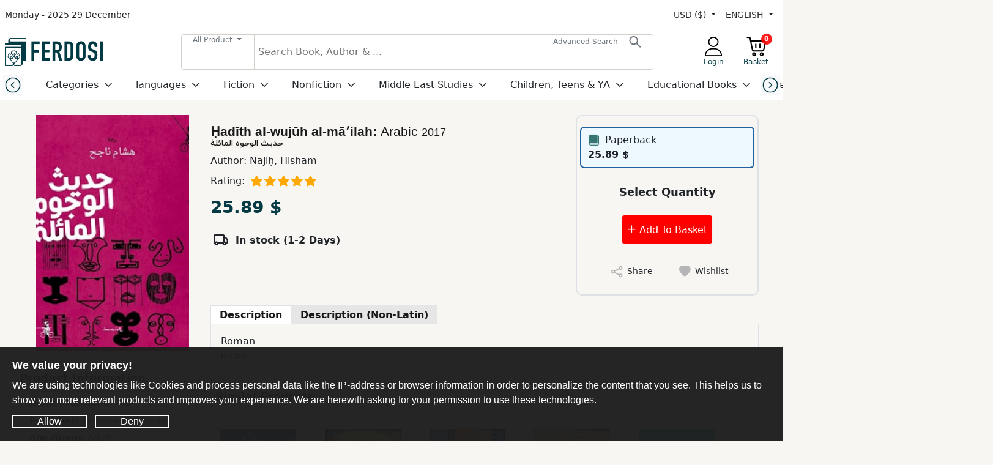

--- FILE ---
content_type: text/html; charset=utf-8
request_url: https://www.ferdosi.com/en-us/product/10037041
body_size: 28517
content:



<!DOCTYPE html>
<html lang="en-us" dir="ltr" charset="utf-8">
<head>
    <meta charset="utf-8">
    <meta name="viewport" content="width=device-width, initial-scale=1.0">
    <meta name="title" content="Ferdosi Book Shop - H&#x323;adi&#x304;th al-wuju&#x304;h al-ma&#x304;&#x2BC;ilah" />
    <meta name="description" content="H&#x323;adi&#x304;th al-wuju&#x304;h al-ma&#x304;&#x2BC;ilah" />

    <meta name="robots" content="follow, index, max-snippet:-1, max-video-preview:-1, max-image-preview:large" />
    <link rel="canonical" href="" />
    <meta property="og:locale" content="en-us" />
    <meta property="og:type" content="website" />
    <meta property="og:title" content="H&#x323;adi&#x304;th al-wuju&#x304;h al-ma&#x304;&#x2BC;ilah" />
    <meta property="og:description" content="H&#x323;adi&#x304;th al-wuju&#x304;h al-ma&#x304;&#x2BC;ilah" />
    <meta property="og:url" content="/en-us/10037041" />
    <meta property="og:site_name" content="Ferdosi Book Shop" />
    <meta property="og:updated_time" content="" />
    <meta property="og:image" content="https://static.ferdosi.com/Resources/ProductDetailImages/10037041-9788899687700.jpg" />

    <title>Ferdosi Book Shop - H&#x323;adi&#x304;th al-wuju&#x304;h al-ma&#x304;&#x2BC;ilah</title>
    <link rel="icon" href="/assets/images/favicon.jpg">

    <link rel="stylesheet" href="/layout_base.css?v=9aOlU2MGs_QSaANs_GeoQjbpFaQ" />

        <link rel="stylesheet" href="/index_ltr.css?v=2IqltuFG_j1xZBP1k49cGYr4Uz0" />

    
    <link rel="stylesheet" href="/product.css?v=d321ZXN7zjELxOGjRxd-AwY8UYc" />


</head>

<body>
    <div b-709v5g0hbe class="section-loading d-none" id="preloader">
        <div b-709v5g0hbe class="sk-grid sk-primary">
            <div b-709v5g0hbe class="sk-grid-cube"></div>
            <div b-709v5g0hbe class="sk-grid-cube"></div>
            <div b-709v5g0hbe class="sk-grid-cube"></div>
            <div b-709v5g0hbe class="sk-grid-cube"></div>
            <div b-709v5g0hbe class="sk-grid-cube"></div>
            <div b-709v5g0hbe class="sk-grid-cube"></div>
            <div b-709v5g0hbe class="sk-grid-cube"></div>
            <div b-709v5g0hbe class="sk-grid-cube"></div>
            <div b-709v5g0hbe class="sk-grid-cube"></div>
        </div>
    </div>

    <header b-709v5g0hbe class="bg-fill-primary top-0 z-40 position-sticky">
        <div b-709v5g0hbe class="header-padding header-date max-w-1240 pt-12 d-flex flex-wrap md:mx-auto md:mx-auto md:flex-nowrap md:items-center md:gap-20">
            <div b-709v5g0hbe class="col d-flex align-items-center">
                <span b-709v5g0hbe class="small">
                    Monday - 2025 29 December
                </span>
            </div>
            <div b-709v5g0hbe class="col-auto d-flex flex-wrap justify-content-end sm:p-0">
                <div b-709v5g0hbe class="dropdown w-auto sm:p-0">
                    <button b-709v5g0hbe class="btn btn-sm dropdown-toggle" type="button" id="dropdownMenu" data-toggle="dropdown"
                            aria-haspopup="true" aria-expanded="false">
                        USD ($)
                    </button>
                    <div b-709v5g0hbe class="dropdown-menu" aria-labelledby="dropdownMenu">
                        <div b-709v5g0hbe class="dropdown-item cursor-pointer" onclick="changeCurrency('usd')">USD ($)</div>
                        <div b-709v5g0hbe class="dropdown-item cursor-pointer" onclick="changeCurrency('gbp')">GBP (£)</div>
                        <div b-709v5g0hbe class="dropdown-item cursor-pointer" onclick="changeCurrency('eur')">EUR (€)</div>
                        <div b-709v5g0hbe class="dropdown-item cursor-pointer" onclick="changeCurrency('sek')">SEK</div>

                    </div>
                </div>
                <div b-709v5g0hbe class="dropdown w-auto sm:p-0">
                    <button b-709v5g0hbe class="btn btn-sm dropdown-toggle" type="button" id="dropdownMenu2" data-toggle="dropdown"
                            aria-haspopup="true" aria-expanded="false">
                        ENGLISH
                    </button>
                    <div b-709v5g0hbe class="dropdown-menu" aria-labelledby="dropdownMenu2">
                        <a b-709v5g0hbe class="dropdown-item" href="/en-us/product/10037041">English</a>                        
                        <a b-709v5g0hbe class="dropdown-item" href="/fa-ir/product/10037041">Persian</a>                        
                        <a b-709v5g0hbe class="dropdown-item" href="/ar-sa/product/10037041">Arabic</a>                        
                        <a b-709v5g0hbe class="dropdown-item" href="/sv-se/product/10037041">Swedish</a>

                    </div>
                </div>
            </div>
        </div>
        <div b-709v5g0hbe class="header-padding max-w-1240 pt-2 d-flex remove-padding flex-wrap sm:justify-content-between md:mx-auto md:mx-auto md:flex-nowrap md:items-center md:gap-20 sm:pb-3">
            <div b-709v5g0hbe class="d-none sm:d-flex">
                <a b-709v5g0hbe class="px-3 sm:px-2 text-center d-flex-center toggleMenuButton d-none sm:d-inline-block">
                    <div b-709v5g0hbe class="text-content-primary flex flex-col items-center header-logo-i">
                        <div b-709v5g0hbe class="grid cursor-pointer h-28 w-28 place-content-center">
                            <span b-709v5g0hbe class="relative inline-block">

                                <i b-709v5g0hbe class="bi bi-list font-20 main-text-color"></i>
                            </span>
                        </div>
                        <span b-709v5g0hbe class="header-buttom whitespace-nowrap capitalize sm:d-none main-text-color">menu</span>
                    </div>
                </a>
                <a b-709v5g0hbe class="px-3 sm:px-2 text-center d-flex-center toggleSearchButton d-none sm:d-inline-block">
                    <div b-709v5g0hbe class="text-content-primary flex flex-col items-center header-logo-i">
                        <div b-709v5g0hbe class="grid cursor-pointer h-28 w-28 place-content-center">
                            <span b-709v5g0hbe class="relative inline-block">
                                <i b-709v5g0hbe class="bi bi-search font-20 main-text-color"></i>
                            </span>
                        </div>
                        <span b-709v5g0hbe class="header-buttom whitespace-nowrap capitalize sm:d-none main-text-color">search</span>
                    </div>
                </a>
            </div>
            <div b-709v5g0hbe class="d-flex col-auto align-items-center">
                <a b-709v5g0hbe href="/">  <img class="w--160 sm:w--130" width="160px" src="/assets/images/logo/logo-ferdowsi.webp" alt="Ferdosi"></a>
            </div>
            <div b-709v5g0hbe class="d-flex col sm:col-12 align-items-center sm:mt-1 sm:order-1 input-search sm:flex-wrap sm:d-none">

                <div b-709v5g0hbe class="relative sm:my-1 d-flex w-100 items-center justify-content-center">
                    <div b-709v5g0hbe class="product-search-type sm:h-[40px]">
                        <li b-709v5g0hbe class="list-style-none dropdown h-100">
                            <a b-709v5g0hbe class="font-12 underline-off align-content-center text-secondary nav-link p-0 text-center dropdown-toggle h-100" 
                            data-bs-toggle="dropdown" 
                            href="#" role="button"
                            aria-expanded="false" 
                            id="dropdownLabel">
                                All Product
                            </a>
                            
                            <ul b-709v5g0hbe class="dropdown-menu">
                                <li b-709v5g0hbe><a b-709v5g0hbe class="text-secondary dropdown-item HeaderSearch" href="#">All Product</a></li>
                                <li b-709v5g0hbe><a b-709v5g0hbe class="text-secondary dropdown-item HeaderSearch" href="#">Book</a></li>
                                <li b-709v5g0hbe><a b-709v5g0hbe class="text-secondary dropdown-item HeaderSearch" href="#">Ebook</a></li>
                                <li b-709v5g0hbe><a b-709v5g0hbe class="text-secondary dropdown-item HeaderSearch" href="#">Manuscript</a></li>
                                <li b-709v5g0hbe><a b-709v5g0hbe class="text-secondary dropdown-item HeaderSearch" href="#">Other Product</a></li>
                            </ul>
                        </li>
                    </div>

                    <input b-709v5g0hbe id="autocomplete-input" autocomplete="off" type="search"
                           onkeypress="handleEnter(event)"
                           class="p-header-search sm:py-2 rounded border-stroke-border-primary m-0 bg-fill-primary m-0 focus:outline-stroke-border-primary border-w-1 text-content-primary focus:border-1 w-80 sm:w-100 px-12 py-16 header-search focus:-outline-offset-1"
                           placeholder="Search Book, Author &amp; ..."
                           value="" />

                    <div b-709v5g0hbe class="header-search-logo sm:h-[40px]" onclick="searchRedirect()" data-culture="en-us">

                        <a b-709v5g0hbe class="font-12 sm:h-[40px] sm:d-none sm:top-4 advanced-search-button underline-off align-content-center text-secondary  btn text-center h-100"
                           href="/en-us/advanced-search">
                            Advanced Search
                        </a>

                        <svg b-709v5g0hbe width="24" height="24" viewBox="0 0 24 25" fill="none" xmlns="http://www.w3.org/2000/svg"
                             class="text-secondary">
                            <circle b-709v5g0hbe cx="9.5" cy="9.5" r="6.5" stroke="currentColor" stroke-width="2"></circle>
                            <path b-709v5g0hbe d="M19.793 21.207a1 1 0 0 0 1.414-1.415l-1.414 1.415Zm-6.5-6.5 6.5 6.5 1.414-1.415-6.5-6.5-1.414 1.415Z"
                                  fill="currentColor"></path>
                        </svg>
                    </div>
                </div>

                <a b-709v5g0hbe class="font-12 sm:h-[40px] w-100 d-none sm:d-block sm:top-4 underline-off align-content-center text-secondary nav-link btn text-center h-100"
                   href="/en-us/advanced-search">
                    Advanced Search
                </a>
            </div>
            <div b-709v5g0hbe class="d-flex">
                <span b-709v5g0hbe style="display: none">{&quot;Id&quot;:0,&quot;Name&quot;:null,&quot;Mobile&quot;:null,&quot;Email&quot;:null,&quot;Token&quot;:null,&quot;Type&quot;:0,&quot;ReferencerId&quot;:null,&quot;VatConfirm&quot;:false,&quot;PublicToken&quot;:null,&quot;Culture&quot;:&quot;en-us&quot;,&quot;Currency&quot;:&quot;usd&quot;,&quot;CurrencySign&quot;:&quot;$&quot;,&quot;CountryIsoCode&quot;:&quot;us&quot;,&quot;ProfileIsoCode&quot;:null,&quot;HasSubset&quot;:false,&quot;Discount&quot;:0.0,&quot;IsProfileComplete&quot;:false,&quot;HasCredit&quot;:false,&quot;LastActivity&quot;:&quot;0001-01-01T00:00:00&quot;}</span>
                    <a b-709v5g0hbe class="px-3 sm:px-2 text-center d-flex-center" href="/en-us/login">
                        <div b-709v5g0hbe class="text-content-primary d-flex flex-column items-center header-logo-i">
                            <div b-709v5g0hbe class=" h-28 w-28 place-content-center justify-content-center">
                                <img class="bi bi-person-fill font-20 sm:font-18 main-text-color" width="160px" src="/assets/images/icon/user.png" alt="login">
                            </div>
                            <span b-709v5g0hbe class="header-buttom whitespace-nowrap capitalize sm:d-none main-text-color">
                                Login
                            </span>
                        </div>
                    </a>
               
                <a b-709v5g0hbe href="javascript:void(0);" class="px-3 sm:px-2 d-flex-center border-0 bg-transparent text-center toggleMenuCartButton">
                    <div b-709v5g0hbe class="text-content-primary d-flex-center flex-col items-center header-logo-i position-relative">
                        <div b-709v5g0hbe class=" h-28 w-28 place-content-center">
                            <span b-709v5g0hbe class="relative inline-block">
                                <img class="font-20 sm:font-18 main-text-color" width="160px" src="/assets/images/icon/shopping-cart.webp" alt="shopping cart">
                                <span class="basket-count">
    0
</span>
                            </span>
                        </div>
                        <span b-709v5g0hbe class="header-buttom whitespace-nowrap capitalize sm:d-none main-text-color">Basket</span>
                        
                    </div>
                </a>
            </div>
        </div>
        <nav b-709v5g0hbe class="header-padding max-w-1240 py-2 row md:mx-auto md:mx-auto">
            <div b-709v5g0hbe class="container nav-bar position-relative">
                <div b-709v5g0hbe class="swiper headerswigger swiper-initialized swiper-horizontal swiper-backface-hidden overflow-visible w-95">
                    <div b-709v5g0hbe class="swiper-wrapper header-menu w-100" id="swiper-wrapper-069e1ce241952d14"
                         aria-live="polite">

                        <div b-709v5g0hbe class="swiper-slide menu-item font-17">
                            Categories
                            <i b-709v5g0hbe class="bi bi-chevron-down main-menu small px-1"></i>
                            <div b-709v5g0hbe class="digi-submenu h-auto w-800">
                                <div b-709v5g0hbe class="d-flex flex-nowrap justify-content-between">
                                    <div class="col-3 digi-menu-text h--300 overflow-y-auto min-width-175 category-menu-list">
        <ul class="w-100">
                <li class="p-2 justify-content-between d-flex position-relative">
                    <a href="/en-us/search/fiction">Fiction</a>
                        <i class="bi bi-chevron-right font-11 position-absolute rtl-dir-0 top-39"></i>
                </li>
                <li class="p-2 justify-content-between d-flex position-relative">
                    <a href="/en-us/search/literature">Literature</a>
                        <i class="bi bi-chevron-right font-11 position-absolute rtl-dir-0 top-39"></i>
                </li>
                <li class="p-2 justify-content-between d-flex position-relative">
                    <a href="/en-us/search/politics-social-sciences">Politics &amp; Social Sciences</a>
                        <i class="bi bi-chevron-right font-11 position-absolute rtl-dir-0 top-39"></i>
                </li>
                <li class="p-2 justify-content-between d-flex position-relative">
                    <a href="/en-us/search/non-fiction">Non-Fiction</a>
                        <i class="bi bi-chevron-right font-11 position-absolute rtl-dir-0 top-39"></i>
                </li>
                <li class="p-2 justify-content-between d-flex position-relative">
                    <a href="/en-us/search/religion-spirituality">Religion &amp; Spirituality</a>
                        <i class="bi bi-chevron-right font-11 position-absolute rtl-dir-0 top-39"></i>
                </li>
                <li class="p-2 justify-content-between d-flex position-relative">
                    <a href="/en-us/search/history">History</a>
                        <i class="bi bi-chevron-right font-11 position-absolute rtl-dir-0 top-39"></i>
                </li>
                <li class="p-2 justify-content-between d-flex position-relative">
                    <a href="/en-us/search/art-media-entertainment">Art, Media &amp; Entertainment</a>
                        <i class="bi bi-chevron-right font-11 position-absolute rtl-dir-0 top-39"></i>
                </li>
                <li class="p-2 justify-content-between d-flex position-relative">
                    <a href="/en-us/search/science-technical">Science &amp; Technical</a>
                        <i class="bi bi-chevron-right font-11 position-absolute rtl-dir-0 top-39"></i>
                </li>
                <li class="p-2 justify-content-between d-flex position-relative">
                    <a href="/en-us/search/business-professional">Business &amp; Professional</a>
                        <i class="bi bi-chevron-right font-11 position-absolute rtl-dir-0 top-39"></i>
                </li>
                <li class="p-2 justify-content-between d-flex position-relative">
                    <a href="/en-us/search/lifestyle-hobbies">Lifestyle &amp; Hobbies</a>
                        <i class="bi bi-chevron-right font-11 position-absolute rtl-dir-0 top-39"></i>
                </li>
                <li class="p-2 justify-content-between d-flex position-relative">
                    <a href="/en-us/search/health-wellbeing">Health &amp; Wellbeing</a>
                        <i class="bi bi-chevron-right font-11 position-absolute rtl-dir-0 top-39"></i>
                </li>
                <li class="p-2 justify-content-between d-flex position-relative">
                    <a href="/en-us/search/children">Children</a>
                        <i class="bi bi-chevron-right font-11 position-absolute rtl-dir-0 top-39"></i>
                </li>
                <li class="p-2 justify-content-between d-flex position-relative">
                    <a href="/en-us/search/teens-ya">Teens &amp; YA</a>
                        <i class="bi bi-chevron-right font-11 position-absolute rtl-dir-0 top-39"></i>
                </li>
                <li class="p-2 justify-content-between d-flex position-relative">
                    <a href="/en-us/search/additional-categories">Additional Categories</a>
                        <i class="bi bi-chevron-right font-11 position-absolute rtl-dir-0 top-39"></i>
                </li>
                <li class="p-2 justify-content-between d-flex position-relative">
                    <a href="/en-us/search/"></a>
                        <i class="bi bi-chevron-right font-11 position-absolute rtl-dir-0 top-39"></i>
                </li>
        </ul>
</div>
<div class="col-9 h--300 overflow-y-auto p-0 sub-category-menu-list">
            <div class="">


                    <div class="text-strat w-100">

                        <ul class="subcategory-grid d-flex flex-wrap w-100">
                                <li class="subcategory-item pe-4 mb-4">
                                    <div class="fw-normal font-14 ps-2 mb-2 has-subcategory d-flex align-items-center">
                                        <a href="/en-us/search/general-fiction" class="px-2" target="_self">General Fiction</a>
                                    </div>

                                </li>
                                <li class="subcategory-item pe-4 mb-4">
                                    <div class="fw-normal font-14 ps-2 mb-2 has-subcategory d-flex align-items-center">
                                        <a href="/en-us/search/classics" class="px-2" target="_self">Classics</a>
                                    </div>

                                </li>
                                <li class="subcategory-item pe-4 mb-4">
                                    <div class="fw-normal font-14 ps-2 mb-2 has-subcategory d-flex align-items-center">
                                        <a href="/en-us/search/literary-fiction" class="px-2" target="_self">Literary Fiction</a>
                                    </div>

                                </li>
                                <li class="subcategory-item pe-4 mb-4">
                                    <div class="fw-normal font-14 ps-2 mb-2 has-subcategory d-flex align-items-center">
                                        <a href="/en-us/search/historical-fiction" class="px-2" target="_self">Historical Fiction</a>
                                    </div>

                                </li>
                                <li class="subcategory-item pe-4 mb-4">
                                    <div class="fw-normal font-14 ps-2 mb-2 has-subcategory d-flex align-items-center">
                                        <a href="/en-us/search/science-fiction-fantasy" class="px-2" target="_self">Science Fiction &amp; Fantasy</a>
                                    </div>

                                </li>
                                <li class="subcategory-item pe-4 mb-4">
                                    <div class="fw-normal font-14 ps-2 mb-2 has-subcategory d-flex align-items-center">
                                        <a href="/en-us/search/horror" class="px-2" target="_self">Horror</a>
                                    </div>

                                </li>
                                <li class="subcategory-item pe-4 mb-4">
                                    <div class="fw-normal font-14 ps-2 mb-2 has-subcategory d-flex align-items-center">
                                        <a href="/en-us/search/crime-mystery-detective" class="px-2" target="_self">Crime, Mystery &amp; Detective</a>
                                    </div>

                                </li>
                                <li class="subcategory-item pe-4 mb-4">
                                    <div class="fw-normal font-14 ps-2 mb-2 has-subcategory d-flex align-items-center">
                                        <a href="/en-us/search/thrillers-suspense" class="px-2" target="_self">Thrillers &amp; Suspense</a>
                                    </div>

                                </li>
                                <li class="subcategory-item pe-4 mb-4">
                                    <div class="fw-normal font-14 ps-2 mb-2 has-subcategory d-flex align-items-center">
                                        <a href="/en-us/search/romance" class="px-2" target="_self">Romance</a>
                                    </div>

                                </li>
                                <li class="subcategory-item pe-4 mb-4">
                                    <div class="fw-normal font-14 ps-2 mb-2 has-subcategory d-flex align-items-center">
                                        <a href="/en-us/search/action-adventure" class="px-2" target="_self">Action &amp; Adventure</a>
                                    </div>

                                </li>
                                <li class="subcategory-item pe-4 mb-4">
                                    <div class="fw-normal font-14 ps-2 mb-2 has-subcategory d-flex align-items-center">
                                        <a href="/en-us/search/satire-humor" class="px-2" target="_self">Satire &amp; Humor</a>
                                    </div>

                                </li>
                                <li class="subcategory-item pe-4 mb-4">
                                    <div class="fw-normal font-14 ps-2 mb-2 has-subcategory d-flex align-items-center">
                                        <a href="/en-us/search/short-storie" class="px-2" target="_self">Short Storie</a>
                                    </div>

                                </li>
                                <li class="subcategory-item pe-4 mb-4">
                                    <div class="fw-normal font-14 ps-2 mb-2 has-subcategory d-flex align-items-center">
                                        <a href="/en-us/search/coming-of-age" class="px-2" target="_self">Coming of Age</a>
                                    </div>

                                </li>
                                <li class="subcategory-item pe-4 mb-4">
                                    <div class="fw-normal font-14 ps-2 mb-2 has-subcategory d-flex align-items-center">
                                        <a href="/en-us/search/lgbtq-fiction" class="px-2" target="_self">LGBTQ&#x2B; Fiction</a>
                                    </div>

                                </li>
                                <li class="subcategory-item pe-4 mb-4">
                                    <div class="fw-normal font-14 ps-2 mb-2 has-subcategory d-flex align-items-center">
                                        <a href="/en-us/search/westerns" class="px-2" target="_self">Westerns</a>
                                    </div>

                                </li>
                                <li class="subcategory-item pe-4 mb-4">
                                    <div class="fw-normal font-14 ps-2 mb-2 has-subcategory d-flex align-items-center">
                                        <a href="/en-us/search/folklore-mythology" class="px-2" target="_self">Folklore &amp; Mythology</a>
                                    </div>

                                </li>
                                <li class="subcategory-item pe-4 mb-4">
                                    <div class="fw-normal font-14 ps-2 mb-2 has-subcategory d-flex align-items-center">
                                        <a href="/en-us/search/graphic-novels-comics-manga" class="px-2" target="_self">Graphic Novels, Comics &amp; Manga</a>
                                    </div>

                                </li>
                        </ul>

                      
                    </div>
               
           
        </div>
            <div class="d-none">


                    <div class="text-strat w-100">

                        <ul class="subcategory-grid d-flex flex-wrap w-100">
                                <li class="subcategory-item pe-4 mb-4">
                                    <div class="fw-normal font-14 ps-2 mb-2 has-subcategory d-flex align-items-center">
                                        <a href="/en-us/search/literature-general" class="px-2" target="_self">Literature - General</a>
                                    </div>

                                </li>
                                <li class="subcategory-item pe-4 mb-4">
                                    <div class="fw-normal font-14 ps-2 mb-2 has-subcategory d-flex align-items-center">
                                        <a href="/en-us/search/poetry-classic" class="px-2" target="_self">Poetry - Classic</a>
                                    </div>

                                </li>
                                <li class="subcategory-item pe-4 mb-4">
                                    <div class="fw-normal font-14 ps-2 mb-2 has-subcategory d-flex align-items-center">
                                        <a href="/en-us/search/poetry-contemporary" class="px-2" target="_self">Poetry - Contemporary</a>
                                    </div>

                                </li>
                                <li class="subcategory-item pe-4 mb-4">
                                    <div class="fw-normal font-14 ps-2 mb-2 has-subcategory d-flex align-items-center">
                                        <a href="/en-us/search/drama-plays" class="px-2" target="_self">Drama &amp; Plays</a>
                                    </div>

                                </li>
                                <li class="subcategory-item pe-4 mb-4">
                                    <div class="fw-normal font-14 ps-2 mb-2 has-subcategory d-flex align-items-center">
                                        <a href="/en-us/search/persian-literature" class="px-2" target="_self">Persian Literature</a>
                                    </div>

                                </li>
                        </ul>

                      
                    </div>
               
           
        </div>
            <div class="d-none">


                    <div class="text-strat w-100">

                        <ul class="subcategory-grid d-flex flex-wrap w-100">
                                <li class="subcategory-item pe-4 mb-4">
                                    <div class="fw-normal font-14 ps-2 mb-2 has-subcategory d-flex align-items-center">
                                        <a href="/en-us/search/political-science" class="px-2" target="_self">Political Science</a>
                                    </div>

                                </li>
                                <li class="subcategory-item pe-4 mb-4">
                                    <div class="fw-normal font-14 ps-2 mb-2 has-subcategory d-flex align-items-center">
                                        <a href="/en-us/search/government-public-policy" class="px-2" target="_self">Government &amp; Public Policy</a>
                                    </div>

                                </li>
                                <li class="subcategory-item pe-4 mb-4">
                                    <div class="fw-normal font-14 ps-2 mb-2 has-subcategory d-flex align-items-center">
                                        <a href="/en-us/search/gender-studies" class="px-2" target="_self">Gender Studies</a>
                                    </div>

                                </li>
                                <li class="subcategory-item pe-4 mb-4">
                                    <div class="fw-normal font-14 ps-2 mb-2 has-subcategory d-flex align-items-center">
                                        <a href="/en-us/search/race-ethnic-studies" class="px-2" target="_self">Race &amp; Ethnic Studies</a>
                                    </div>

                                </li>
                                <li class="subcategory-item pe-4 mb-4">
                                    <div class="fw-normal font-14 ps-2 mb-2 has-subcategory d-flex align-items-center">
                                        <a href="/en-us/search/sociology" class="px-2" target="_self">Sociology</a>
                                    </div>

                                </li>
                                <li class="subcategory-item pe-4 mb-4">
                                    <div class="fw-normal font-14 ps-2 mb-2 has-subcategory d-flex align-items-center">
                                        <a href="/en-us/search/cultural-studies" class="px-2" target="_self">Cultural Studies</a>
                                    </div>

                                </li>
                                <li class="subcategory-item pe-4 mb-4">
                                    <div class="fw-normal font-14 ps-2 mb-2 has-subcategory d-flex align-items-center">
                                        <a href="/en-us/search/activism-social-justice" class="px-2" target="_self">Activism &amp; Social Justice</a>
                                    </div>

                                </li>
                                <li class="subcategory-item pe-4 mb-4">
                                    <div class="fw-normal font-14 ps-2 mb-2 has-subcategory d-flex align-items-center">
                                        <a href="/en-us/search/law-legal-studies" class="px-2" target="_self">Law &amp; Legal Studies</a>
                                    </div>

                                </li>
                        </ul>

                      
                    </div>
               
           
        </div>
            <div class="d-none">


                    <div class="text-strat w-100">

                        <ul class="subcategory-grid d-flex flex-wrap w-100">
                                <li class="subcategory-item pe-4 mb-4">
                                    <div class="fw-normal font-14 ps-2 mb-2 has-subcategory d-flex align-items-center">
                                        <a href="/en-us/search/biography-autobiography" class="px-2" target="_self">Biography &amp; Autobiography</a>
                                    </div>

                                </li>
                                <li class="subcategory-item pe-4 mb-4">
                                    <div class="fw-normal font-14 ps-2 mb-2 has-subcategory d-flex align-items-center">
                                        <a href="/en-us/search/mythology-folklore" class="px-2" target="_self">Mythology &amp; Folklore</a>
                                    </div>

                                </li>
                                <li class="subcategory-item pe-4 mb-4">
                                    <div class="fw-normal font-14 ps-2 mb-2 has-subcategory d-flex align-items-center">
                                        <a href="/en-us/search/philosophy" class="px-2" target="_self">Philosophy</a>
                                    </div>

                                </li>
                                <li class="subcategory-item pe-4 mb-4">
                                    <div class="fw-normal font-14 ps-2 mb-2 has-subcategory d-flex align-items-center">
                                        <a href="/en-us/search/ethics-morality" class="px-2" target="_self">Ethics &amp; Morality</a>
                                    </div>

                                </li>
                                <li class="subcategory-item pe-4 mb-4">
                                    <div class="fw-normal font-14 ps-2 mb-2 has-subcategory d-flex align-items-center">
                                        <a href="/en-us/search/global-issues-development" class="px-2" target="_self">Global Issues &amp; Development</a>
                                    </div>

                                </li>
                                <li class="subcategory-item pe-4 mb-4">
                                    <div class="fw-normal font-14 ps-2 mb-2 has-subcategory d-flex align-items-center">
                                        <a href="/en-us/search/media-communication" class="px-2" target="_self">Media &amp; Communication</a>
                                    </div>

                                </li>
                                <li class="subcategory-item pe-4 mb-4">
                                    <div class="fw-normal font-14 ps-2 mb-2 has-subcategory d-flex align-items-center">
                                        <a href="/en-us/search/psychology" class="px-2" target="_self">Psychology</a>
                                    </div>

                                </li>
                                <li class="subcategory-item pe-4 mb-4">
                                    <div class="fw-normal font-14 ps-2 mb-2 has-subcategory d-flex align-items-center">
                                        <a href="/en-us/search/education-teaching" class="px-2" target="_self">Education &amp; Teaching</a>
                                    </div>

                                </li>
                                <li class="subcategory-item pe-4 mb-4">
                                    <div class="fw-normal font-14 ps-2 mb-2 has-subcategory d-flex align-items-center">
                                        <a href="/en-us/search/true-crime" class="px-2" target="_self">True Crime</a>
                                    </div>

                                </li>
                                <li class="subcategory-item pe-4 mb-4">
                                    <div class="fw-normal font-14 ps-2 mb-2 has-subcategory d-flex align-items-center">
                                        <a href="/en-us/search/astrology-tarot" class="px-2" target="_self">Astrology &amp; Tarot</a>
                                    </div>

                                </li>
                                <li class="subcategory-item pe-4 mb-4">
                                    <div class="fw-normal font-14 ps-2 mb-2 has-subcategory d-flex align-items-center">
                                        <a href="/en-us/search/travel" class="px-2" target="_self">Travel</a>
                                    </div>

                                </li>
                                <li class="subcategory-item pe-4 mb-4">
                                    <div class="fw-normal font-14 ps-2 mb-2 has-subcategory d-flex align-items-center">
                                        <a href="/en-us/search/travel-guides" class="px-2" target="_self">Travel Guides</a>
                                    </div>

                                </li>
                                <li class="subcategory-item pe-4 mb-4">
                                    <div class="fw-normal font-14 ps-2 mb-2 has-subcategory d-flex align-items-center">
                                        <a href="/en-us/search/geography-maps" class="px-2" target="_self">Geography &amp; Maps</a>
                                    </div>

                                </li>
                                <li class="subcategory-item pe-4 mb-4">
                                    <div class="fw-normal font-14 ps-2 mb-2 has-subcategory d-flex align-items-center">
                                        <a href="/en-us/search/transportation" class="px-2" target="_self">Transportation</a>
                                    </div>

                                </li>
                                <li class="subcategory-item pe-4 mb-4">
                                    <div class="fw-normal font-14 ps-2 mb-2 has-subcategory d-flex align-items-center">
                                        <a href="/en-us/search/economy" class="px-2" target="_self">Economy</a>
                                    </div>

                                </li>
                                <li class="subcategory-item pe-4 mb-4">
                                    <div class="fw-normal font-14 ps-2 mb-2 has-subcategory d-flex align-items-center">
                                        <a href="/en-us/search/journalism-priodicals" class="px-2" target="_self">Journalism &amp; Priodicals</a>
                                    </div>

                                </li>
                        </ul>

                      
                    </div>
               
           
        </div>
            <div class="d-none">


                    <div class="text-strat w-100">

                        <ul class="subcategory-grid d-flex flex-wrap w-100">
                                <li class="subcategory-item pe-4 mb-4">
                                    <div class="fw-normal font-14 ps-2 mb-2 has-subcategory d-flex align-items-center">
                                        <a href="/en-us/search/theology" class="px-2" target="_self">Theology</a>
                                    </div>

                                </li>
                                <li class="subcategory-item pe-4 mb-4">
                                    <div class="fw-normal font-14 ps-2 mb-2 has-subcategory d-flex align-items-center">
                                        <a href="/en-us/search/christianity-islam-judaism" class="px-2" target="_self">Christianity, Islam &amp; Judaism</a>
                                    </div>

                                </li>
                                <li class="subcategory-item pe-4 mb-4">
                                    <div class="fw-normal font-14 ps-2 mb-2 has-subcategory d-flex align-items-center">
                                        <a href="/en-us/search/eastern" class="px-2" target="_self">Eastern</a>
                                    </div>

                                </li>
                                <li class="subcategory-item pe-4 mb-4">
                                    <div class="fw-normal font-14 ps-2 mb-2 has-subcategory d-flex align-items-center">
                                        <a href="/en-us/search/new-age" class="px-2" target="_self">New Age</a>
                                    </div>

                                </li>
                        </ul>

                      
                    </div>
               
           
        </div>
            <div class="d-none">


                    <div class="text-strat w-100">

                        <ul class="subcategory-grid d-flex flex-wrap w-100">
                                <li class="subcategory-item pe-4 mb-4">
                                    <div class="fw-normal font-14 ps-2 mb-2 has-subcategory d-flex align-items-center">
                                        <a href="/en-us/search/general" class="px-2" target="_self">General</a>
                                    </div>

                                </li>
                                <li class="subcategory-item pe-4 mb-4">
                                    <div class="fw-normal font-14 ps-2 mb-2 has-subcategory d-flex align-items-center">
                                        <a href="/en-us/search/world" class="px-2" target="_self">World</a>
                                    </div>

                                </li>
                                <li class="subcategory-item pe-4 mb-4">
                                    <div class="fw-normal font-14 ps-2 mb-2 has-subcategory d-flex align-items-center">
                                        <a href="/en-us/search/ancient-medieval" class="px-2" target="_self">Ancient &amp; Medieval</a>
                                    </div>

                                </li>
                                <li class="subcategory-item pe-4 mb-4">
                                    <div class="fw-normal font-14 ps-2 mb-2 has-subcategory d-flex align-items-center">
                                        <a href="/en-us/search/regional-national-history" class="px-2" target="_self">Regional &amp; National History</a>
                                    </div>

                                </li>
                                <li class="subcategory-item pe-4 mb-4">
                                    <div class="fw-normal font-14 ps-2 mb-2 has-subcategory d-flex align-items-center">
                                        <a href="/en-us/search/middle-east" class="px-2" target="_self">Middle East</a>
                                    </div>

                                </li>
                                <li class="subcategory-item pe-4 mb-4">
                                    <div class="fw-normal font-14 ps-2 mb-2 has-subcategory d-flex align-items-center">
                                        <a href="/en-us/search/cultural-history" class="px-2" target="_self">Cultural History</a>
                                    </div>

                                </li>
                                <li class="subcategory-item pe-4 mb-4">
                                    <div class="fw-normal font-14 ps-2 mb-2 has-subcategory d-flex align-items-center">
                                        <a href="/en-us/search/civilization-studies" class="px-2" target="_self">Civilization Studies</a>
                                    </div>

                                </li>
                                <li class="subcategory-item pe-4 mb-4">
                                    <div class="fw-normal font-14 ps-2 mb-2 has-subcategory d-flex align-items-center">
                                        <a href="/en-us/search/archaeology" class="px-2" target="_self">Archaeology</a>
                                    </div>

                                </li>
                        </ul>

                      
                    </div>
               
           
        </div>
            <div class="d-none">


                    <div class="text-strat w-100">

                        <ul class="subcategory-grid d-flex flex-wrap w-100">
                                <li class="subcategory-item pe-4 mb-4">
                                    <div class="fw-normal font-14 ps-2 mb-2 has-subcategory d-flex align-items-center">
                                        <a href="/en-us/search/art-architecture-photography" class="px-2" target="_self">Art, Architecture &amp; Photography</a>
                                    </div>

                                </li>
                                <li class="subcategory-item pe-4 mb-4">
                                    <div class="fw-normal font-14 ps-2 mb-2 has-subcategory d-flex align-items-center">
                                        <a href="/en-us/search/music" class="px-2" target="_self">Music</a>
                                    </div>

                                </li>
                                <li class="subcategory-item pe-4 mb-4">
                                    <div class="fw-normal font-14 ps-2 mb-2 has-subcategory d-flex align-items-center">
                                        <a href="/en-us/search/film-tv-studies" class="px-2" target="_self">Film &amp; TV Studies</a>
                                    </div>

                                </li>
                                <li class="subcategory-item pe-4 mb-4">
                                    <div class="fw-normal font-14 ps-2 mb-2 has-subcategory d-flex align-items-center">
                                        <a href="/en-us/search/design-fashion" class="px-2" target="_self">Design &amp; Fashion</a>
                                    </div>

                                </li>
                                <li class="subcategory-item pe-4 mb-4">
                                    <div class="fw-normal font-14 ps-2 mb-2 has-subcategory d-flex align-items-center">
                                        <a href="/en-us/search/performing-arts-theater" class="px-2" target="_self">Performing Arts &amp; Theater</a>
                                    </div>

                                </li>
                        </ul>

                      
                    </div>
               
           
        </div>
            <div class="d-none">


                    <div class="text-strat w-100">

                        <ul class="subcategory-grid d-flex flex-wrap w-100">
                                <li class="subcategory-item pe-4 mb-4">
                                    <div class="fw-normal font-14 ps-2 mb-2 has-subcategory d-flex align-items-center">
                                        <a href="/en-us/search/popular-science" class="px-2" target="_self">Popular Science</a>
                                    </div>

                                </li>
                                <li class="subcategory-item pe-4 mb-4">
                                    <div class="fw-normal font-14 ps-2 mb-2 has-subcategory d-flex align-items-center">
                                        <a href="/en-us/search/astronomy-space" class="px-2" target="_self">Astronomy &amp; Space</a>
                                    </div>

                                </li>
                                <li class="subcategory-item pe-4 mb-4">
                                    <div class="fw-normal font-14 ps-2 mb-2 has-subcategory d-flex align-items-center">
                                        <a href="/en-us/search/basic-science" class="px-2" target="_self">Basic Science</a>
                                    </div>

                                </li>
                                <li class="subcategory-item pe-4 mb-4">
                                    <div class="fw-normal font-14 ps-2 mb-2 has-subcategory d-flex align-items-center">
                                        <a href="/en-us/search/earth-science-geology" class="px-2" target="_self">Earth Science &amp; Geology</a>
                                    </div>

                                </li>
                                <li class="subcategory-item pe-4 mb-4">
                                    <div class="fw-normal font-14 ps-2 mb-2 has-subcategory d-flex align-items-center">
                                        <a href="/en-us/search/natural-history-wildlife" class="px-2" target="_self">Natural History &amp; Wildlife</a>
                                    </div>

                                </li>
                                <li class="subcategory-item pe-4 mb-4">
                                    <div class="fw-normal font-14 ps-2 mb-2 has-subcategory d-flex align-items-center">
                                        <a href="/en-us/search/environment-ecology" class="px-2" target="_self">Environment &amp; Ecology</a>
                                    </div>

                                </li>
                                <li class="subcategory-item pe-4 mb-4">
                                    <div class="fw-normal font-14 ps-2 mb-2 has-subcategory d-flex align-items-center">
                                        <a href="/en-us/search/industry-engineering" class="px-2" target="_self">Industry &amp; Engineering</a>
                                    </div>

                                </li>
                                <li class="subcategory-item pe-4 mb-4">
                                    <div class="fw-normal font-14 ps-2 mb-2 has-subcategory d-flex align-items-center">
                                        <a href="/en-us/search/computer-science" class="px-2" target="_self">Computer Science</a>
                                    </div>

                                </li>
                                <li class="subcategory-item pe-4 mb-4">
                                    <div class="fw-normal font-14 ps-2 mb-2 has-subcategory d-flex align-items-center">
                                        <a href="/en-us/search/technology-ai" class="px-2" target="_self">Technology &amp; AI</a>
                                    </div>

                                </li>
                        </ul>

                      
                    </div>
               
           
        </div>
            <div class="d-none">


                    <div class="text-strat w-100">

                        <ul class="subcategory-grid d-flex flex-wrap w-100">
                                <li class="subcategory-item pe-4 mb-4">
                                    <div class="fw-normal font-14 ps-2 mb-2 has-subcategory d-flex align-items-center">
                                        <a href="/en-us/search/management-entrepreneurship" class="px-2" target="_self">Management &amp; Entrepreneurship</a>
                                    </div>

                                </li>
                                <li class="subcategory-item pe-4 mb-4">
                                    <div class="fw-normal font-14 ps-2 mb-2 has-subcategory d-flex align-items-center">
                                        <a href="/en-us/search/technology-computing" class="px-2" target="_self">Technology &amp; Computing</a>
                                    </div>

                                </li>
                                <li class="subcategory-item pe-4 mb-4">
                                    <div class="fw-normal font-14 ps-2 mb-2 has-subcategory d-flex align-items-center">
                                        <a href="/en-us/search/finance-investing" class="px-2" target="_self">Finance &amp; Investing</a>
                                    </div>

                                </li>
                        </ul>

                      
                    </div>
               
           
        </div>
            <div class="d-none">


                    <div class="text-strat w-100">

                        <ul class="subcategory-grid d-flex flex-wrap w-100">
                                <li class="subcategory-item pe-4 mb-4">
                                    <div class="fw-normal font-14 ps-2 mb-2 has-subcategory d-flex align-items-center">
                                        <a href="/en-us/search/cooking-food-drinks" class="px-2" target="_self">Cooking, Food &amp; Drinks</a>
                                    </div>

                                </li>
                                <li class="subcategory-item pe-4 mb-4">
                                    <div class="fw-normal font-14 ps-2 mb-2 has-subcategory d-flex align-items-center">
                                        <a href="/en-us/search/crafts-hobbies" class="px-2" target="_self">Crafts &amp; Hobbies</a>
                                    </div>

                                </li>
                                <li class="subcategory-item pe-4 mb-4">
                                    <div class="fw-normal font-14 ps-2 mb-2 has-subcategory d-flex align-items-center">
                                        <a href="/en-us/search/gardening" class="px-2" target="_self">Gardening</a>
                                    </div>

                                </li>
                                <li class="subcategory-item pe-4 mb-4">
                                    <div class="fw-normal font-14 ps-2 mb-2 has-subcategory d-flex align-items-center">
                                        <a href="/en-us/search/home-interior-design" class="px-2" target="_self">Home &amp; Interior Design</a>
                                    </div>

                                </li>
                                <li class="subcategory-item pe-4 mb-4">
                                    <div class="fw-normal font-14 ps-2 mb-2 has-subcategory d-flex align-items-center">
                                        <a href="/en-us/search/pets-animals" class="px-2" target="_self">Pets &amp; Animals</a>
                                    </div>

                                </li>
                                <li class="subcategory-item pe-4 mb-4">
                                    <div class="fw-normal font-14 ps-2 mb-2 has-subcategory d-flex align-items-center">
                                        <a href="/en-us/search/sports-recreation" class="px-2" target="_self">Sports &amp; Recreation</a>
                                    </div>

                                </li>
                                <li class="subcategory-item pe-4 mb-4">
                                    <div class="fw-normal font-14 ps-2 mb-2 has-subcategory d-flex align-items-center">
                                        <a href="/en-us/search/relationships-family" class="px-2" target="_self">Relationships &amp; Family</a>
                                    </div>

                                </li>
                                <li class="subcategory-item pe-4 mb-4">
                                    <div class="fw-normal font-14 ps-2 mb-2 has-subcategory d-flex align-items-center">
                                        <a href="/en-us/search/parenting" class="px-2" target="_self">Parenting</a>
                                    </div>

                                </li>
                        </ul>

                      
                    </div>
               
           
        </div>
            <div class="d-none">


                    <div class="text-strat w-100">

                        <ul class="subcategory-grid d-flex flex-wrap w-100">
                                <li class="subcategory-item pe-4 mb-4">
                                    <div class="fw-normal font-14 ps-2 mb-2 has-subcategory d-flex align-items-center">
                                        <a href="/en-us/search/medicine-health-sciences" class="px-2" target="_self">Medicine &amp; Health Sciences</a>
                                    </div>

                                </li>
                                <li class="subcategory-item pe-4 mb-4">
                                    <div class="fw-normal font-14 ps-2 mb-2 has-subcategory d-flex align-items-center">
                                        <a href="/en-us/search/self-help" class="px-2" target="_self">Self-help</a>
                                    </div>

                                </li>
                                <li class="subcategory-item pe-4 mb-4">
                                    <div class="fw-normal font-14 ps-2 mb-2 has-subcategory d-flex align-items-center">
                                        <a href="/en-us/search/motivation-success" class="px-2" target="_self">Motivation &amp; Success</a>
                                    </div>

                                </li>
                                <li class="subcategory-item pe-4 mb-4">
                                    <div class="fw-normal font-14 ps-2 mb-2 has-subcategory d-flex align-items-center">
                                        <a href="/en-us/search/fitness-exercise" class="px-2" target="_self">Fitness &amp; Exercise</a>
                                    </div>

                                </li>
                                <li class="subcategory-item pe-4 mb-4">
                                    <div class="fw-normal font-14 ps-2 mb-2 has-subcategory d-flex align-items-center">
                                        <a href="/en-us/search/nutrition-diet" class="px-2" target="_self">Nutrition &amp; Diet</a>
                                    </div>

                                </li>
                                <li class="subcategory-item pe-4 mb-4">
                                    <div class="fw-normal font-14 ps-2 mb-2 has-subcategory d-flex align-items-center">
                                        <a href="/en-us/search/addiction-recovery" class="px-2" target="_self">Addiction &amp; Recovery</a>
                                    </div>

                                </li>
                                <li class="subcategory-item pe-4 mb-4">
                                    <div class="fw-normal font-14 ps-2 mb-2 has-subcategory d-flex align-items-center">
                                        <a href="/en-us/search/beauty-grooming" class="px-2" target="_self">Beauty &amp; Grooming</a>
                                    </div>

                                </li>
                        </ul>

                      
                    </div>
               
           
        </div>
            <div class="d-none">


                    <div class="text-strat w-100">

                        <ul class="subcategory-grid d-flex flex-wrap w-100">
                                <li class="subcategory-item pe-4 mb-4">
                                    <div class="fw-normal font-14 ps-2 mb-2 has-subcategory d-flex align-items-center">
                                        <a href="/en-us/search/board-books" class="px-2" target="_self">Board Books</a>
                                    </div>

                                </li>
                                <li class="subcategory-item pe-4 mb-4">
                                    <div class="fw-normal font-14 ps-2 mb-2 has-subcategory d-flex align-items-center">
                                        <a href="/en-us/search/picture-books" class="px-2" target="_self">Picture Books</a>
                                    </div>

                                </li>
                                <li class="subcategory-item pe-4 mb-4">
                                    <div class="fw-normal font-14 ps-2 mb-2 has-subcategory d-flex align-items-center">
                                        <a href="/en-us/search/chapter-books" class="px-2" target="_self">Chapter Books</a>
                                    </div>

                                </li>
                                <li class="subcategory-item pe-4 mb-4">
                                    <div class="fw-normal font-14 ps-2 mb-2 has-subcategory d-flex align-items-center">
                                        <a href="/en-us/search/comics-graphic-novels" class="px-2" target="_self">Comics &amp; Graphic Novels</a>
                                    </div>

                                </li>
                                <li class="subcategory-item pe-4 mb-4">
                                    <div class="fw-normal font-14 ps-2 mb-2 has-subcategory d-flex align-items-center">
                                        <a href="/en-us/search/activity-puzzle-books" class="px-2" target="_self">Activity &amp; Puzzle Books</a>
                                    </div>

                                </li>
                                <li class="subcategory-item pe-4 mb-4">
                                    <div class="fw-normal font-14 ps-2 mb-2 has-subcategory d-flex align-items-center">
                                        <a href="/en-us/search/fairy-tales-folklore" class="px-2" target="_self">Fairy Tales &amp; Folklore</a>
                                    </div>

                                </li>
                                <li class="subcategory-item pe-4 mb-4">
                                    <div class="fw-normal font-14 ps-2 mb-2 has-subcategory d-flex align-items-center">
                                        <a href="/en-us/search/childrens-educational-learning-books" class="px-2" target="_self">Children&#x2019;s Educational &amp; Learning Books</a>
                                    </div>

                                </li>
                                <li class="subcategory-item pe-4 mb-4">
                                    <div class="fw-normal font-14 ps-2 mb-2 has-subcategory d-flex align-items-center">
                                        <a href="/en-us/search/poetry-nursery-rhymes" class="px-2" target="_self">Poetry &amp; Nursery Rhymes</a>
                                    </div>

                                </li>
                        </ul>

                      
                    </div>
               
           
        </div>
            <div class="d-none">


                    <div class="text-strat w-100">

                        <ul class="subcategory-grid d-flex flex-wrap w-100">
                                <li class="subcategory-item pe-4 mb-4">
                                    <div class="fw-normal font-14 ps-2 mb-2 has-subcategory d-flex align-items-center">
                                        <a href="/en-us/search/fiction" class="px-2" target="_self">Fiction</a>
                                    </div>

                                </li>
                                <li class="subcategory-item pe-4 mb-4">
                                    <div class="fw-normal font-14 ps-2 mb-2 has-subcategory d-flex align-items-center">
                                        <a href="/en-us/search/teens-ya-educational-learning-books" class="px-2" target="_self">Teens &amp; YA Educational &amp; Learning Books</a>
                                    </div>

                                </li>
                        </ul>

                      
                    </div>
               
           
        </div>
            <div class="d-none">


                    <div class="text-strat w-100">

                        <ul class="subcategory-grid d-flex flex-wrap w-100">
                                <li class="subcategory-item pe-4 mb-4">
                                    <div class="fw-normal font-14 ps-2 mb-2 has-subcategory d-flex align-items-center">
                                        <a href="/en-us/search/activity-game-books" class="px-2" target="_self">Activity &amp; Game Books</a>
                                    </div>

                                </li>
                                <li class="subcategory-item pe-4 mb-4">
                                    <div class="fw-normal font-14 ps-2 mb-2 has-subcategory d-flex align-items-center">
                                        <a href="/en-us/search/anthologies-collections" class="px-2" target="_self">Anthologies &amp; Collections</a>
                                    </div>

                                </li>
                                <li class="subcategory-item pe-4 mb-4">
                                    <div class="fw-normal font-14 ps-2 mb-2 has-subcategory d-flex align-items-center">
                                        <a href="/en-us/search/essays-criticism" class="px-2" target="_self">Essays &amp; Criticism</a>
                                    </div>

                                </li>
                                <li class="subcategory-item pe-4 mb-4">
                                    <div class="fw-normal font-14 ps-2 mb-2 has-subcategory d-flex align-items-center">
                                        <a href="/en-us/search/encyclopedias" class="px-2" target="_self">Encyclopedias</a>
                                    </div>

                                </li>
                                <li class="subcategory-item pe-4 mb-4">
                                    <div class="fw-normal font-14 ps-2 mb-2 has-subcategory d-flex align-items-center">
                                        <a href="/en-us/search/reports-white-papers" class="px-2" target="_self">Reports &amp; White Papers</a>
                                    </div>

                                </li>
                                <li class="subcategory-item pe-4 mb-4">
                                    <div class="fw-normal font-14 ps-2 mb-2 has-subcategory d-flex align-items-center">
                                        <a href="/en-us/search/manuals-handbooks" class="px-2" target="_self">Manuals &amp; Handbooks</a>
                                    </div>

                                </li>
                                <li class="subcategory-item pe-4 mb-4">
                                    <div class="fw-normal font-14 ps-2 mb-2 has-subcategory d-flex align-items-center">
                                        <a href="/en-us/search/reference-language-dictionaries" class="px-2" target="_self">Reference &amp; Language - Dictionaries</a>
                                    </div>

                                </li>
                                <li class="subcategory-item pe-4 mb-4">
                                    <div class="fw-normal font-14 ps-2 mb-2 has-subcategory d-flex align-items-center">
                                        <a href="/en-us/search/reference-language-grammar-writing-guides" class="px-2" target="_self">Reference &amp; Language - Grammar &amp; Writing Guides</a>
                                    </div>

                                </li>
                                <li class="subcategory-item pe-4 mb-4">
                                    <div class="fw-normal font-14 ps-2 mb-2 has-subcategory d-flex align-items-center">
                                        <a href="/en-us/search/bilingual" class="px-2" target="_self">Bilingual</a>
                                    </div>

                                </li>
                                <li class="subcategory-item pe-4 mb-4">
                                    <div class="fw-normal font-14 ps-2 mb-2 has-subcategory d-flex align-items-center">
                                        <a href="/en-us/search/other" class="px-2" target="_self">Other</a>
                                    </div>

                                </li>
                                <li class="subcategory-item pe-4 mb-4">
                                    <div class="fw-normal font-14 ps-2 mb-2 has-subcategory d-flex align-items-center">
                                        <a href="/en-us/search/otherspublished-outside-the-country" class="px-2" target="_self">Others,Published Outside The Country</a>
                                    </div>

                                </li>
                                <li class="subcategory-item pe-4 mb-4">
                                    <div class="fw-normal font-14 ps-2 mb-2 has-subcategory d-flex align-items-center">
                                        <a href="/en-us/search/otherselectronic-book" class="px-2" target="_self">Others,Electronic Book</a>
                                    </div>

                                </li>
                                <li class="subcategory-item pe-4 mb-4">
                                    <div class="fw-normal font-14 ps-2 mb-2 has-subcategory d-flex align-items-center">
                                        <a href="/en-us/search/Stationery &amp; Gifts" class="px-2" target="_self">Stationery &amp; Gifts</a>
                                    </div>

                                </li>
                        </ul>

                      
                    </div>
               
           
        </div>
            <div class="d-none">


                    <div class="text-strat w-100">

                        <ul class="subcategory-grid d-flex flex-wrap w-100">
                                <li class="subcategory-item pe-4 mb-4">
                                    <div class="fw-normal font-14 ps-2 mb-2 has-subcategory d-flex align-items-center">
                                        <a href="/en-us/search/other-products" class="px-2" target="_self">Other Products</a>
                                    </div>

                                </li>
                        </ul>

                      
                    </div>
               
           
        </div>
            
</div>



                                </div>
                            </div>
                        </div>
                        
                        
<div class="swiper-slide menu-item font-17">
                            languages
                            <i class="bi bi-chevron-down main-menu small px-1"></i>
                            <ul class="submenu">
                                        <li>
                                <a href="/en-us/search?lang=8564" class="d-flex gap-8">
                                                
                                                
                                            </a>
                                            
                                        </li>
                                        <li>
                                <a href="/en-us/search?lang=8528" class="d-flex gap-8">
                                                Albanian
                                                
                                            </a>
                                            
                                        </li>
                                        <li>
                                <a href="/en-us/search?lang=8520" class="d-flex gap-8">
                                                Amharic
                                                
                                            </a>
                                            
                                        </li>
                                        <li>
                                <a href="/en-us/search?lang=4" class="d-flex gap-8">
                                                Arabic
                                                
                                            </a>
                                            
                                        </li>
                                        <li>
                                <a href="/en-us/search?lang=8518" class="d-flex gap-8">
                                                Armenian
                                                
                                            </a>
                                            
                                        </li>
                                        <li>
                                <a href="/en-us/search?lang=8506" class="d-flex gap-8">
                                                Azari Latin
                                                
                                            </a>
                                            
                                        </li>
                                        <li>
                                <a href="/en-us/search?lang=5" class="d-flex gap-8">
                                                Azeri
                                                
                                            </a>
                                            
                                        </li>
                                        <li>
                                <a href="/en-us/search?lang=8545" class="d-flex gap-8">
                                                Balochi
                                                
                                            </a>
                                            
                                        </li>
                                        <li>
                                <a href="/en-us/search?lang=8558" class="d-flex gap-8">
                                                Balochi Brahui
                                                
                                            </a>
                                            
                                        </li>
                                        <li>
                                <a href="/en-us/search?lang=8561" class="d-flex gap-8">
                                                Belarusian
                                                
                                            </a>
                                            
                                        </li>
                                        <li>
                                <a href="/en-us/search?lang=8536" class="d-flex gap-8">
                                                Bengali
                                                
                                            </a>
                                            
                                        </li>
                                        <li>
                                <a href="/en-us/search?lang=8523" class="d-flex gap-8">
                                                Bosnian
                                                
                                            </a>
                                            
                                        </li>
                                        <li>
                                <a href="/en-us/search?lang=8512" class="d-flex gap-8">
                                                Bulgarian
                                                
                                            </a>
                                            
                                        </li>
                                        <li>
                                <a href="/en-us/search?lang=8503" class="d-flex gap-8">
                                                Chinese
                                                
                                            </a>
                                            
                                        </li>
                                        <li>
                                <a href="/en-us/search?lang=8502" class="d-flex gap-8">
                                                Chinese (Mandarin)
                                                
                                            </a>
                                            
                                        </li>
                                        <li>
                                <a href="/en-us/search?lang=8524" class="d-flex gap-8">
                                                Croatian
                                                
                                            </a>
                                            
                                        </li>
                                        <li>
                                <a href="/en-us/search?lang=8562" class="d-flex gap-8">
                                                Czech
                                                
                                            </a>
                                            
                                        </li>
                                        <li>
                                <a href="/en-us/search?lang=8554" class="d-flex gap-8">
                                                Danish
                                                
                                            </a>
                                            
                                        </li>
                                        <li>
                                <a href="/en-us/search?lang=8504" class="d-flex gap-8">
                                                Dari (Farsi)
                                                
                                            </a>
                                            
                                        </li>
                                        <li>
                                <a href="/en-us/search?lang=8559" class="d-flex gap-8">
                                                Dutch
                                                
                                            </a>
                                            
                                        </li>
                                        <li>
                                <a href="/en-us/search?lang=1" class="d-flex gap-8">
                                                English
                                                
                                            </a>
                                            
                                        </li>
                                        <li>
                                <a href="/en-us/search?lang=8552" class="d-flex gap-8">
                                                Estonian
                                                
                                            </a>
                                            
                                        </li>
                                        <li>
                                <a href="/en-us/search?lang=8533" class="d-flex gap-8">
                                                Faroese
                                                
                                            </a>
                                            
                                        </li>
                                        <li>
                                <a href="/en-us/search?lang=8550" class="d-flex gap-8">
                                                Finnish
                                                
                                            </a>
                                            
                                        </li>
                                        <li>
                                <a href="/en-us/search?lang=14" class="d-flex gap-8">
                                                French
                                                
                                            </a>
                                            
                                        </li>
                                        <li>
                                <a href="/en-us/search?lang=8537" class="d-flex gap-8">
                                                Georgian
                                                
                                            </a>
                                            
                                        </li>
                                        <li>
                                <a href="/en-us/search?lang=7" class="d-flex gap-8">
                                                German
                                                
                                            </a>
                                            
                                        </li>
                                        <li>
                                <a href="/en-us/search?lang=8530" class="d-flex gap-8">
                                                Greek
                                                
                                            </a>
                                            
                                        </li>
                                        <li>
                                <a href="/en-us/search?lang=8563" class="d-flex gap-8">
                                                Greenlandic
                                                
                                            </a>
                                            
                                        </li>
                                        <li>
                                <a href="/en-us/search?lang=8556" class="d-flex gap-8">
                                                Hebrew
                                                
                                            </a>
                                            
                                        </li>
                                        <li>
                                <a href="/en-us/search?lang=8535" class="d-flex gap-8">
                                                Hindi
                                                
                                            </a>
                                            
                                        </li>
                                        <li>
                                <a href="/en-us/search?lang=8546" class="d-flex gap-8">
                                                Hungarian
                                                
                                            </a>
                                            
                                        </li>
                                        <li>
                                <a href="/en-us/search?lang=8532" class="d-flex gap-8">
                                                Icelandic
                                                
                                            </a>
                                            
                                        </li>
                                        <li>
                                <a href="/en-us/search?lang=8525" class="d-flex gap-8">
                                                Italian
                                                
                                            </a>
                                            
                                        </li>
                                        <li>
                                <a href="/en-us/search?lang=8516" class="d-flex gap-8">
                                                Japanese
                                                
                                            </a>
                                            
                                        </li>
                                        <li>
                                <a href="/en-us/search?lang=8517" class="d-flex gap-8">
                                                Korean
                                                
                                            </a>
                                            
                                        </li>
                                        <li>
                                <a href="/en-us/search?lang=8539" class="d-flex gap-8">
                                                Kurdish Kirmashani (Kalhuri)
                                                
                                            </a>
                                            
                                        </li>
                                        <li>
                                <a href="/en-us/search?lang=8511" class="d-flex gap-8">
                                                Kurdish Kurmanji
                                                
                                            </a>
                                            
                                        </li>
                                        <li>
                                <a href="/en-us/search?lang=15" class="d-flex gap-8">
                                                Kurdish Sorani
                                                
                                            </a>
                                            
                                        </li>
                                        <li>
                                <a href="/en-us/search?lang=8527" class="d-flex gap-8">
                                                Kurdish Zaza
                                                
                                            </a>
                                            
                                        </li>
                                        <li>
                                <a href="/en-us/search?lang=8553" class="d-flex gap-8">
                                                Latvian
                                                
                                            </a>
                                            
                                        </li>
                                        <li>
                                <a href="/en-us/search?lang=8551" class="d-flex gap-8">
                                                Lithuanian
                                                
                                            </a>
                                            
                                        </li>
                                        <li>
                                <a href="/en-us/search?lang=8543" class="d-flex gap-8">
                                                Mongolian
                                                
                                            </a>
                                            
                                        </li>
                                        <li>
                                <a href="/en-us/search?lang=8526" class="d-flex gap-8">
                                                Norwegian
                                                
                                            </a>
                                            
                                        </li>
                                        <li>
                                <a href="/en-us/search?lang=8541" class="d-flex gap-8">
                                                Oromo
                                                
                                            </a>
                                            
                                        </li>
                                        <li>
                                <a href="/en-us/search?lang=8501" class="d-flex gap-8">
                                                Pashto
                                                
                                            </a>
                                            
                                        </li>
                                        <li>
                                <a href="/en-us/search?lang=2" class="d-flex gap-8">
                                                Persian
                                                
                                            </a>
                                            
                                        </li>
                                        <li>
                                <a href="/en-us/search?lang=8531" class="d-flex gap-8">
                                                Polish
                                                
                                            </a>
                                            
                                        </li>
                                        <li>
                                <a href="/en-us/search?lang=8542" class="d-flex gap-8">
                                                Portuguese
                                                
                                            </a>
                                            
                                        </li>
                                        <li>
                                <a href="/en-us/search?lang=8521" class="d-flex gap-8">
                                                Punjabi
                                                
                                            </a>
                                            
                                        </li>
                                        <li>
                                <a href="/en-us/search?lang=8540" class="d-flex gap-8">
                                                Romanian
                                                
                                            </a>
                                            
                                        </li>
                                        <li>
                                <a href="/en-us/search?lang=8507" class="d-flex gap-8">
                                                Russian
                                                
                                            </a>
                                            
                                        </li>
                                        <li>
                                <a href="/en-us/search?lang=8522" class="d-flex gap-8">
                                                Serbian
                                                
                                            </a>
                                            
                                        </li>
                                        <li>
                                <a href="/en-us/search?lang=8529" class="d-flex gap-8">
                                                Serbian (cyrillic)
                                                
                                            </a>
                                            
                                        </li>
                                        <li>
                                <a href="/en-us/search?lang=8505" class="d-flex gap-8">
                                                Somali
                                                
                                            </a>
                                            
                                        </li>
                                        <li>
                                <a href="/en-us/search?lang=10" class="d-flex gap-8">
                                                Spanish
                                                
                                            </a>
                                            
                                        </li>
                                        <li>
                                <a href="/en-us/search?lang=8534" class="d-flex gap-8">
                                                Swahili
                                                
                                            </a>
                                            
                                        </li>
                                        <li>
                                <a href="/en-us/search?lang=3" class="d-flex gap-8">
                                                Swedish
                                                
                                            </a>
                                            
                                        </li>
                                        <li>
                                <a href="/en-us/search?lang=8508" class="d-flex gap-8">
                                                Syriac
                                                
                                            </a>
                                            
                                        </li>
                                        <li>
                                <a href="/en-us/search?lang=8547" class="d-flex gap-8">
                                                Tagalog (Filipino)
                                                
                                            </a>
                                            
                                        </li>
                                        <li>
                                <a href="/en-us/search?lang=8544" class="d-flex gap-8">
                                                Tajik (Parsi)
                                                
                                            </a>
                                            
                                        </li>
                                        <li>
                                <a href="/en-us/search?lang=8510" class="d-flex gap-8">
                                                Thai
                                                
                                            </a>
                                            
                                        </li>
                                        <li>
                                <a href="/en-us/search?lang=8519" class="d-flex gap-8">
                                                Tigrinya
                                                
                                            </a>
                                            
                                        </li>
                                        <li>
                                <a href="/en-us/search?lang=12" class="d-flex gap-8">
                                                Turkish
                                                
                                            </a>
                                            
                                        </li>
                                        <li>
                                <a href="/en-us/search?lang=8549" class="d-flex gap-8">
                                                Uighur
                                                
                                            </a>
                                            
                                        </li>
                                        <li>
                                <a href="/en-us/search?lang=8555" class="d-flex gap-8">
                                                Ukrainian
                                                
                                            </a>
                                            
                                        </li>
                                        <li>
                                <a href="/en-us/search?lang=8514" class="d-flex gap-8">
                                                Urdu
                                                
                                            </a>
                                            
                                        </li>
                                        <li>
                                <a href="/en-us/search?lang=8548" class="d-flex gap-8">
                                                Uzbek
                                                
                                            </a>
                                            
                                        </li>
                                        <li>
                                <a href="/en-us/search?lang=8513" class="d-flex gap-8">
                                                Vietnamese
                                                
                                            </a>
                                            
                                        </li>
                                        <li>
                                <a href="/en-us/search?lang=8560" class="d-flex gap-8">
                                                Welsh
                                                
                                            </a>
                                            
                                        </li>
                                        <li>
                                <a href="/en-us/search?lang=8538" class="d-flex gap-8">
                                                Wolof
                                                
                                            </a>
                                            
                                        </li>
                                        <li>
                                <a href="/en-us/search?lang=8566" class="d-flex gap-8">
                                                Yiddish
                                                
                                            </a>
                                            
                                        </li>
                            </ul>
                        </div>

                        
    <div class="swiper-slide menu-item font-17">
            <a href="/en-us/search?q=Fiction" class="d-inline-block gap-8">
                Fiction

            </a>
            <i class="bi bi-chevron-down main-menu small px-1"></i>
            <ul class="submenu">

                <li>
                            <a href="/en-us/search?sort=newest" class="d-flex gap-8">
                            New Releases

                        </a>


                </li>
                <li>
                            <a href="/en-us/search?sort=newest&amp;hashtag=26" class="d-flex gap-8">
                            Bestsellers

                        </a>


                </li>
                <li>
                            <a href="/en-us/search?hashtag=21" class="d-flex gap-8">
                            We Recommend

                        </a>


                </li>
                <li>
                            <a href="/en-us/search?hashtag=10" class="d-flex gap-8">
                            Award-winning Reads

                        </a>


                </li>
                <li>
                            <a href="/en-us/search?hashtag=11" class="d-flex gap-8">
                            Top Subjects

                        </a>


                </li>
                <li>
                            <a href="/en-us/search/fiction?hashtag=12" class="d-flex gap-8">
                            World Fiction

                        </a>


                </li>

        </ul>
    </div>
    <div class="swiper-slide menu-item font-17">
Nonfiction            <i class="bi bi-chevron-down main-menu small px-1"></i>
            <ul class="submenu">

                <li>
                            <a href="/en-us/search/fiction?hashtag=13" class="d-flex gap-8">
                            New Releases

                        </a>


                </li>
                <li>
                            <a href="/en-us/search/fiction?hashtag=14" class="d-flex gap-8">
                            Bestsellers

                        </a>


                </li>
                <li>
                            <a href="/en-us/search?hashtag=15" class="d-flex gap-8">
                            We Recommend

                        </a>


                </li>
                <li>
                            <a href="/en-us/search/fiction?hashtag=16" class="d-flex gap-8">
                            Award-winning Reads

                        </a>


                </li>
                <li>
                            <a href="/en-us/search/fiction?hashtag=17" class="d-flex gap-8">
                            Global Perspectives

                        </a>


                </li>
                <li>
                            <a href="/en-us/search/fiction?hashtag=18" class="d-flex gap-8">
                            Explore Top Subjects

                        </a>


                </li>

        </ul>
    </div>
    <div class="swiper-slide menu-item font-17">
            <a href="/en-us/https://newsite.ferdosi.com/en-us/usd/search/fiction?hashtag=19" class="d-inline-block gap-8">
                Middle East Studies

            </a>
            <i class="bi bi-chevron-down main-menu small px-1"></i>
            <ul class="submenu">

                <li>
                            <a href="/en-us/search/middle-east" class="d-flex gap-8">
                            Middle East History

                        </a>


                </li>
                <li>
                            <a href="/en-us/search?hashtag=32" class="d-flex gap-8">
                            Middle East Literature &amp; Arts

                        </a>


                </li>
                <li>
                            <a href="/en-us/search?hashtag=33" class="d-flex gap-8">
                            Middle East Religions &amp; Philosophy

                        </a>


                </li>
                <li>
                            <a href="/en-us/search?hashtag=34" class="d-flex gap-8">
                            Middle East Languages

                        </a>


                </li>

        </ul>
    </div>
    <div class="swiper-slide menu-item font-17">
            <a href="/en-us/https://newsite.ferdosi.com/en-us/usd/search/fiction?hashtag=20" class="d-inline-block gap-8">
                Children, Teens &amp; YA

            </a>
            <i class="bi bi-chevron-down main-menu small px-1"></i>
            <ul class="submenu">

                <li>
                            <a href="/en-us/search/board-books" class="d-flex gap-8">
                            Board Books

                        </a>


                </li>
                <li>
                            <a href="/en-us/search/picture-books" class="d-flex gap-8">
                            Picture Books

                        </a>


                </li>
                <li>
                            <a href="/en-us/search/chapter-books" class="d-flex gap-8">
                            Chapter Books

                        </a>


                </li>
                <li>
                            <a href="/en-us/search/comics-graphic-novels" class="d-flex gap-8">
                            Comics &amp; Graphic Novels

                        </a>


                </li>
                <li>
                            <a href="/en-us/search/activity-puzzle-books" class="d-flex gap-8">
                            Activity &amp; Puzzle Books

                        </a>


                </li>
                <li>
                            <a href="/en-us/search/fairy-tales-folklore" class="d-flex gap-8">
                            Fairy Tales &amp; Folklore

                        </a>


                </li>
                <li>
                            <a href="/en-us/search/poetry-nursery-rhymes" class="d-flex gap-8">
                            Poetry &amp; Nursery Rhymes

                        </a>


                </li>
                <li>
                            <a href="/en-us/search/childrens-educational-learning-books" class="d-flex gap-8">
                            Educational &amp; Learning Books

                        </a>


                </li>
                <li>
                            <a href="/en-us/search/general-fiction?hashtag=30" class="d-flex gap-8">
                            Teens &amp; YA Fiction

                        </a>


                </li>
                <li>
                            <a href="/en-us/search/teens-ya-educational-learning-books" class="d-flex gap-8">
                            Teens &amp; YA Educational Books

                        </a>


                </li>
                <li>
                            <a href="/en-us/search/general-fiction?hashtag=37" class="d-flex gap-8">
                            School Books &amp; Study Aids

                        </a>


                </li>

        </ul>
    </div>
    <div class="swiper-slide menu-item font-17">
            <a href="/en-us/https://newsite.ferdosi.com/en-us/usd/search/fiction?hashtag=27" class="d-inline-block gap-8">
                Educational Books

            </a>
            <i class="bi bi-chevron-down main-menu small px-1"></i>
            <ul class="submenu">

                <li>
                            <a href="/en-us/search?q=&amp;hashtag=36" class="d-flex gap-8">
                            Language Learning

                        </a>


                </li>
                <li>
                            <a href="/en-us/search?q=&amp;hashtag=40" class="d-flex gap-8">
                            Mother Tongue Learning

                        </a>


                </li>
                <li>
                            <a href="/en-us/search/literature-general?hashtag=39" class="d-flex gap-8">
                            School Books

                        </a>


                </li>
                <li>
                            <a href="/en-us/search/literature-general?hashtag=41" class="d-flex gap-8">
                            Academic Books

                        </a>


                </li>
                <li>
                            <a href="/en-us/search/general-fiction?hashtag=38" class="d-flex gap-8">
                            Adult Learning &amp; Skills

                        </a>


                </li>

        </ul>
    </div>
    <div class="swiper-slide menu-item font-17">
            <a href="/en-us/https://newsite.ferdosi.com/en-us/usd/search/fiction?hashtag=28" class="d-inline-block gap-8">
                Ferdosi Publishing

            </a>
    </div>
    <div class="swiper-slide menu-item font-17">
            <a href="https://ferdosiinfo.com" class="d-inline-block gap-8" target="_blank">
                Subscription Services

            </a>
    </div>

                    </div>
                    
                    <span b-709v5g0hbe class="swiper-notification" aria-live="assertive" aria-atomic="true"></span>
                </div>
                <button b-709v5g0hbe class="go-right-header translate-middle left-header-position border-0 bg-light p-1 rounded z-10 swiper-button-disabled">
                    <svg b-709v5g0hbe class="transform-180-deg main-text-color" width="25" height="25" viewBox="0 0 31 31"
                         fill="none" xmlns="http://www.w3.org/2000/svg">
                        <path b-709v5g0hbe fill-rule="evenodd" clip-rule="evenodd"
                              d="M12.792 9.793a1 1 0 0 1 1.414 0l5 5a1 1 0 0 1 0 1.414l-5 5a1 1 0 0 1-1.414-1.414l4.293-4.293-4.293-4.293a1 1 0 0 1 0-1.414Z"
                              fill="currentColor"></path>
                        <rect b-709v5g0hbe x="1" y="1" width="29" height="29" rx="14.5" stroke="currentColor"
                              stroke-width="2"></rect>
                    </svg>
                </button>
                <button b-709v5g0hbe class="go-left-header translate-middle right-header-position border-0 bg-light rounded p-1 z-10">
                    <svg b-709v5g0hbe class="rotate-180-rtl main-text-color" width="25" height="25" viewBox="0 0 31 31" fill="none"
                         xmlns="http://www.w3.org/2000/svg">
                        <path b-709v5g0hbe fill-rule="evenodd" clip-rule="evenodd"
                              d="M12.792 9.793a1 1 0 0 1 1.414 0l5 5a1 1 0 0 1 0 1.414l-5 5a1 1 0 0 1-1.414-1.414l4.293-4.293-4.293-4.293a1 1 0 0 1 0-1.414Z"
                              fill="currentColor"></path>
                        <rect b-709v5g0hbe x="1" y="1" width="29" height="29" rx="14.5" stroke="currentColor"
                              stroke-width="2"></rect>
                    </svg>
                </button>
            </div>
        </nav>
    </header>

    <div b-709v5g0hbe id="backdrop" class="backdrop"></div>

    <div b-709v5g0hbe id="mySidebarCart" class="mySidebarCart header-sidebar-item ">
        <div b-709v5g0hbe class="box row align-items-end px-3">
            <h4 b-709v5g0hbe class="text-align-basket text-sm font-bold col text-start sm:font-[16px]">Basket</h4>

            <i b-709v5g0hbe class="icon-align-basket bi bi-x cursor-pointer text-end font-size-19 col close-button-i"></i>
        </div>

        <div b-709v5g0hbe class="box col overflow-auto">
         

            <ul b-709v5g0hbe class="bg-fill-primary d-flex flex-column gap-16 p-3" id="basket-items">
           
            </ul>
        </div>
        <div b-709v5g0hbe class="box">
            <div b-709v5g0hbe class="shadow-checkout bg-fill-primary relative d-flex flex-column gap-12 p-3">
                <div b-709v5g0hbe class="text-md d-flex justify-content-between font-bold">
                    <div b-709v5g0hbe class="sm:font-[16px]">Sum </div>
                    <div b-709v5g0hbe class="sm:font-[16px]"><span b-709v5g0hbe id="BasketDefaultTotalPrice">0</span> &nbsp;<span b-709v5g0hbe id="BasketDefaultTotalPriceCurrency"></span></div>
                </div>
                <a b-709v5g0hbe id="basket-button" class="button-secondary  main-bg-color w-100 rounded text-center p-3 sm:font-[16px] text-light"
                        aria-disabled="false" role="link" href="/en-us/basket">
                    Continue to Checkout
                </a>
            </div>
        </div>
    </div>
    
    
<div id="mySidebarMenu" class="mySidebarMenu header-sidebar-item">
    <div class="box row align-items-end px-3">
        <h4 class="text-align-basket text-sm font-bold col text-start sm:font-[16px]">Menu</h4>
        <i class="icon-align-basket bi bi-x cursor-pointer font-size-19 col close-button-i"></i>
    </div>

    <div class="box col overflow-auto">
        <div class="text-2xs d-flex w-100 flex-column align-items-center p-3 text-start">
            <div class="w-100">
                <div class="menu_siderbar menu-item">
                    <div class="toggle-menu text-align-basket">
                        Category
                        <i class="bi bi-chevron-down small px-1"></i>
                    </div>
                    <ul class="submenu-menu">
                            <li class="text-align-basket">
                                <a href="/en-us/search/fiction">Fiction
                                        <i class="bi bi-chevron-down small px-1"></i>

                                </a>
                                    <ul class="submenu-menu">
                                            <li class="text-align-basket">
                                                <a href="/en-us/search/general-fiction">General Fiction</a>
                                            </li>
                                            <li class="text-align-basket">
                                                <a href="/en-us/search/classics">Classics</a>
                                            </li>
                                            <li class="text-align-basket">
                                                <a href="/en-us/search/literary-fiction">Literary Fiction</a>
                                            </li>
                                            <li class="text-align-basket">
                                                <a href="/en-us/search/historical-fiction">Historical Fiction</a>
                                            </li>
                                            <li class="text-align-basket">
                                                <a href="/en-us/search/science-fiction-fantasy">Science Fiction &amp; Fantasy</a>
                                            </li>
                                            <li class="text-align-basket">
                                                <a href="/en-us/search/horror">Horror</a>
                                            </li>
                                            <li class="text-align-basket">
                                                <a href="/en-us/search/crime-mystery-detective">Crime, Mystery &amp; Detective</a>
                                            </li>
                                            <li class="text-align-basket">
                                                <a href="/en-us/search/thrillers-suspense">Thrillers &amp; Suspense</a>
                                            </li>
                                            <li class="text-align-basket">
                                                <a href="/en-us/search/romance">Romance</a>
                                            </li>
                                            <li class="text-align-basket">
                                                <a href="/en-us/search/action-adventure">Action &amp; Adventure</a>
                                            </li>
                                            <li class="text-align-basket">
                                                <a href="/en-us/search/satire-humor">Satire &amp; Humor</a>
                                            </li>
                                            <li class="text-align-basket">
                                                <a href="/en-us/search/short-storie">Short Storie</a>
                                            </li>
                                            <li class="text-align-basket">
                                                <a href="/en-us/search/coming-of-age">Coming of Age</a>
                                            </li>
                                            <li class="text-align-basket">
                                                <a href="/en-us/search/lgbtq-fiction">LGBTQ&#x2B; Fiction</a>
                                            </li>
                                            <li class="text-align-basket">
                                                <a href="/en-us/search/westerns">Westerns</a>
                                            </li>
                                            <li class="text-align-basket">
                                                <a href="/en-us/search/folklore-mythology">Folklore &amp; Mythology</a>
                                            </li>
                                            <li class="text-align-basket">
                                                <a href="/en-us/search/graphic-novels-comics-manga">Graphic Novels, Comics &amp; Manga</a>
                                            </li>


                                    </ul>
                            </li>
                            <li class="text-align-basket">
                                <a href="/en-us/search/literature">Literature
                                        <i class="bi bi-chevron-down small px-1"></i>

                                </a>
                                    <ul class="submenu-menu">
                                            <li class="text-align-basket">
                                                <a href="/en-us/search/literature-general">Literature - General</a>
                                            </li>
                                            <li class="text-align-basket">
                                                <a href="/en-us/search/poetry-classic">Poetry - Classic</a>
                                            </li>
                                            <li class="text-align-basket">
                                                <a href="/en-us/search/poetry-contemporary">Poetry - Contemporary</a>
                                            </li>
                                            <li class="text-align-basket">
                                                <a href="/en-us/search/drama-plays">Drama &amp; Plays</a>
                                            </li>
                                            <li class="text-align-basket">
                                                <a href="/en-us/search/persian-literature">Persian Literature</a>
                                            </li>


                                    </ul>
                            </li>
                            <li class="text-align-basket">
                                <a href="/en-us/search/politics-social-sciences">Politics &amp; Social Sciences
                                        <i class="bi bi-chevron-down small px-1"></i>

                                </a>
                                    <ul class="submenu-menu">
                                            <li class="text-align-basket">
                                                <a href="/en-us/search/political-science">Political Science</a>
                                            </li>
                                            <li class="text-align-basket">
                                                <a href="/en-us/search/government-public-policy">Government &amp; Public Policy</a>
                                            </li>
                                            <li class="text-align-basket">
                                                <a href="/en-us/search/gender-studies">Gender Studies</a>
                                            </li>
                                            <li class="text-align-basket">
                                                <a href="/en-us/search/race-ethnic-studies">Race &amp; Ethnic Studies</a>
                                            </li>
                                            <li class="text-align-basket">
                                                <a href="/en-us/search/sociology">Sociology</a>
                                            </li>
                                            <li class="text-align-basket">
                                                <a href="/en-us/search/cultural-studies">Cultural Studies</a>
                                            </li>
                                            <li class="text-align-basket">
                                                <a href="/en-us/search/activism-social-justice">Activism &amp; Social Justice</a>
                                            </li>
                                            <li class="text-align-basket">
                                                <a href="/en-us/search/law-legal-studies">Law &amp; Legal Studies</a>
                                            </li>


                                    </ul>
                            </li>
                            <li class="text-align-basket">
                                <a href="/en-us/search/non-fiction">Non-Fiction
                                        <i class="bi bi-chevron-down small px-1"></i>

                                </a>
                                    <ul class="submenu-menu">
                                            <li class="text-align-basket">
                                                <a href="/en-us/search/biography-autobiography">Biography &amp; Autobiography</a>
                                            </li>
                                            <li class="text-align-basket">
                                                <a href="/en-us/search/mythology-folklore">Mythology &amp; Folklore</a>
                                            </li>
                                            <li class="text-align-basket">
                                                <a href="/en-us/search/philosophy">Philosophy</a>
                                            </li>
                                            <li class="text-align-basket">
                                                <a href="/en-us/search/ethics-morality">Ethics &amp; Morality</a>
                                            </li>
                                            <li class="text-align-basket">
                                                <a href="/en-us/search/global-issues-development">Global Issues &amp; Development</a>
                                            </li>
                                            <li class="text-align-basket">
                                                <a href="/en-us/search/media-communication">Media &amp; Communication</a>
                                            </li>
                                            <li class="text-align-basket">
                                                <a href="/en-us/search/psychology">Psychology</a>
                                            </li>
                                            <li class="text-align-basket">
                                                <a href="/en-us/search/education-teaching">Education &amp; Teaching</a>
                                            </li>
                                            <li class="text-align-basket">
                                                <a href="/en-us/search/true-crime">True Crime</a>
                                            </li>
                                            <li class="text-align-basket">
                                                <a href="/en-us/search/astrology-tarot">Astrology &amp; Tarot</a>
                                            </li>
                                            <li class="text-align-basket">
                                                <a href="/en-us/search/travel">Travel</a>
                                            </li>
                                            <li class="text-align-basket">
                                                <a href="/en-us/search/travel-guides">Travel Guides</a>
                                            </li>
                                            <li class="text-align-basket">
                                                <a href="/en-us/search/geography-maps">Geography &amp; Maps</a>
                                            </li>
                                            <li class="text-align-basket">
                                                <a href="/en-us/search/transportation">Transportation</a>
                                            </li>
                                            <li class="text-align-basket">
                                                <a href="/en-us/search/economy">Economy</a>
                                            </li>
                                            <li class="text-align-basket">
                                                <a href="/en-us/search/journalism-priodicals">Journalism &amp; Priodicals</a>
                                            </li>


                                    </ul>
                            </li>
                            <li class="text-align-basket">
                                <a href="/en-us/search/religion-spirituality">Religion &amp; Spirituality
                                        <i class="bi bi-chevron-down small px-1"></i>

                                </a>
                                    <ul class="submenu-menu">
                                            <li class="text-align-basket">
                                                <a href="/en-us/search/theology">Theology</a>
                                            </li>
                                            <li class="text-align-basket">
                                                <a href="/en-us/search/christianity-islam-judaism">Christianity, Islam &amp; Judaism</a>
                                            </li>
                                            <li class="text-align-basket">
                                                <a href="/en-us/search/eastern">Eastern</a>
                                            </li>
                                            <li class="text-align-basket">
                                                <a href="/en-us/search/new-age">New Age</a>
                                            </li>


                                    </ul>
                            </li>
                            <li class="text-align-basket">
                                <a href="/en-us/search/history">History
                                        <i class="bi bi-chevron-down small px-1"></i>

                                </a>
                                    <ul class="submenu-menu">
                                            <li class="text-align-basket">
                                                <a href="/en-us/search/general">General</a>
                                            </li>
                                            <li class="text-align-basket">
                                                <a href="/en-us/search/world">World</a>
                                            </li>
                                            <li class="text-align-basket">
                                                <a href="/en-us/search/ancient-medieval">Ancient &amp; Medieval</a>
                                            </li>
                                            <li class="text-align-basket">
                                                <a href="/en-us/search/regional-national-history">Regional &amp; National History</a>
                                            </li>
                                            <li class="text-align-basket">
                                                <a href="/en-us/search/middle-east">Middle East</a>
                                            </li>
                                            <li class="text-align-basket">
                                                <a href="/en-us/search/cultural-history">Cultural History</a>
                                            </li>
                                            <li class="text-align-basket">
                                                <a href="/en-us/search/civilization-studies">Civilization Studies</a>
                                            </li>
                                            <li class="text-align-basket">
                                                <a href="/en-us/search/archaeology">Archaeology</a>
                                            </li>


                                    </ul>
                            </li>
                            <li class="text-align-basket">
                                <a href="/en-us/search/art-media-entertainment">Art, Media &amp; Entertainment
                                        <i class="bi bi-chevron-down small px-1"></i>

                                </a>
                                    <ul class="submenu-menu">
                                            <li class="text-align-basket">
                                                <a href="/en-us/search/art-architecture-photography">Art, Architecture &amp; Photography</a>
                                            </li>
                                            <li class="text-align-basket">
                                                <a href="/en-us/search/music">Music</a>
                                            </li>
                                            <li class="text-align-basket">
                                                <a href="/en-us/search/film-tv-studies">Film &amp; TV Studies</a>
                                            </li>
                                            <li class="text-align-basket">
                                                <a href="/en-us/search/design-fashion">Design &amp; Fashion</a>
                                            </li>
                                            <li class="text-align-basket">
                                                <a href="/en-us/search/performing-arts-theater">Performing Arts &amp; Theater</a>
                                            </li>


                                    </ul>
                            </li>
                            <li class="text-align-basket">
                                <a href="/en-us/search/science-technical">Science &amp; Technical
                                        <i class="bi bi-chevron-down small px-1"></i>

                                </a>
                                    <ul class="submenu-menu">
                                            <li class="text-align-basket">
                                                <a href="/en-us/search/popular-science">Popular Science</a>
                                            </li>
                                            <li class="text-align-basket">
                                                <a href="/en-us/search/astronomy-space">Astronomy &amp; Space</a>
                                            </li>
                                            <li class="text-align-basket">
                                                <a href="/en-us/search/basic-science">Basic Science</a>
                                            </li>
                                            <li class="text-align-basket">
                                                <a href="/en-us/search/earth-science-geology">Earth Science &amp; Geology</a>
                                            </li>
                                            <li class="text-align-basket">
                                                <a href="/en-us/search/natural-history-wildlife">Natural History &amp; Wildlife</a>
                                            </li>
                                            <li class="text-align-basket">
                                                <a href="/en-us/search/environment-ecology">Environment &amp; Ecology</a>
                                            </li>
                                            <li class="text-align-basket">
                                                <a href="/en-us/search/industry-engineering">Industry &amp; Engineering</a>
                                            </li>
                                            <li class="text-align-basket">
                                                <a href="/en-us/search/computer-science">Computer Science</a>
                                            </li>
                                            <li class="text-align-basket">
                                                <a href="/en-us/search/technology-ai">Technology &amp; AI</a>
                                            </li>


                                    </ul>
                            </li>
                            <li class="text-align-basket">
                                <a href="/en-us/search/business-professional">Business &amp; Professional
                                        <i class="bi bi-chevron-down small px-1"></i>

                                </a>
                                    <ul class="submenu-menu">
                                            <li class="text-align-basket">
                                                <a href="/en-us/search/management-entrepreneurship">Management &amp; Entrepreneurship</a>
                                            </li>
                                            <li class="text-align-basket">
                                                <a href="/en-us/search/technology-computing">Technology &amp; Computing</a>
                                            </li>
                                            <li class="text-align-basket">
                                                <a href="/en-us/search/finance-investing">Finance &amp; Investing</a>
                                            </li>


                                    </ul>
                            </li>
                            <li class="text-align-basket">
                                <a href="/en-us/search/lifestyle-hobbies">Lifestyle &amp; Hobbies
                                        <i class="bi bi-chevron-down small px-1"></i>

                                </a>
                                    <ul class="submenu-menu">
                                            <li class="text-align-basket">
                                                <a href="/en-us/search/cooking-food-drinks">Cooking, Food &amp; Drinks</a>
                                            </li>
                                            <li class="text-align-basket">
                                                <a href="/en-us/search/crafts-hobbies">Crafts &amp; Hobbies</a>
                                            </li>
                                            <li class="text-align-basket">
                                                <a href="/en-us/search/gardening">Gardening</a>
                                            </li>
                                            <li class="text-align-basket">
                                                <a href="/en-us/search/home-interior-design">Home &amp; Interior Design</a>
                                            </li>
                                            <li class="text-align-basket">
                                                <a href="/en-us/search/pets-animals">Pets &amp; Animals</a>
                                            </li>
                                            <li class="text-align-basket">
                                                <a href="/en-us/search/sports-recreation">Sports &amp; Recreation</a>
                                            </li>
                                            <li class="text-align-basket">
                                                <a href="/en-us/search/relationships-family">Relationships &amp; Family</a>
                                            </li>
                                            <li class="text-align-basket">
                                                <a href="/en-us/search/parenting">Parenting</a>
                                            </li>


                                    </ul>
                            </li>
                            <li class="text-align-basket">
                                <a href="/en-us/search/health-wellbeing">Health &amp; Wellbeing
                                        <i class="bi bi-chevron-down small px-1"></i>

                                </a>
                                    <ul class="submenu-menu">
                                            <li class="text-align-basket">
                                                <a href="/en-us/search/medicine-health-sciences">Medicine &amp; Health Sciences</a>
                                            </li>
                                            <li class="text-align-basket">
                                                <a href="/en-us/search/self-help">Self-help</a>
                                            </li>
                                            <li class="text-align-basket">
                                                <a href="/en-us/search/motivation-success">Motivation &amp; Success</a>
                                            </li>
                                            <li class="text-align-basket">
                                                <a href="/en-us/search/fitness-exercise">Fitness &amp; Exercise</a>
                                            </li>
                                            <li class="text-align-basket">
                                                <a href="/en-us/search/nutrition-diet">Nutrition &amp; Diet</a>
                                            </li>
                                            <li class="text-align-basket">
                                                <a href="/en-us/search/addiction-recovery">Addiction &amp; Recovery</a>
                                            </li>
                                            <li class="text-align-basket">
                                                <a href="/en-us/search/beauty-grooming">Beauty &amp; Grooming</a>
                                            </li>


                                    </ul>
                            </li>
                            <li class="text-align-basket">
                                <a href="/en-us/search/children">Children
                                        <i class="bi bi-chevron-down small px-1"></i>

                                </a>
                                    <ul class="submenu-menu">
                                            <li class="text-align-basket">
                                                <a href="/en-us/search/board-books">Board Books</a>
                                            </li>
                                            <li class="text-align-basket">
                                                <a href="/en-us/search/picture-books">Picture Books</a>
                                            </li>
                                            <li class="text-align-basket">
                                                <a href="/en-us/search/chapter-books">Chapter Books</a>
                                            </li>
                                            <li class="text-align-basket">
                                                <a href="/en-us/search/comics-graphic-novels">Comics &amp; Graphic Novels</a>
                                            </li>
                                            <li class="text-align-basket">
                                                <a href="/en-us/search/activity-puzzle-books">Activity &amp; Puzzle Books</a>
                                            </li>
                                            <li class="text-align-basket">
                                                <a href="/en-us/search/fairy-tales-folklore">Fairy Tales &amp; Folklore</a>
                                            </li>
                                            <li class="text-align-basket">
                                                <a href="/en-us/search/childrens-educational-learning-books">Children&#x2019;s Educational &amp; Learning Books</a>
                                            </li>
                                            <li class="text-align-basket">
                                                <a href="/en-us/search/poetry-nursery-rhymes">Poetry &amp; Nursery Rhymes</a>
                                            </li>


                                    </ul>
                            </li>
                            <li class="text-align-basket">
                                <a href="/en-us/search/teens-ya">Teens &amp; YA
                                        <i class="bi bi-chevron-down small px-1"></i>

                                </a>
                                    <ul class="submenu-menu">
                                            <li class="text-align-basket">
                                                <a href="/en-us/search/fiction">Fiction</a>
                                            </li>
                                            <li class="text-align-basket">
                                                <a href="/en-us/search/teens-ya-educational-learning-books">Teens &amp; YA Educational &amp; Learning Books</a>
                                            </li>


                                    </ul>
                            </li>
                            <li class="text-align-basket">
                                <a href="/en-us/search/additional-categories">Additional Categories
                                        <i class="bi bi-chevron-down small px-1"></i>

                                </a>
                                    <ul class="submenu-menu">
                                            <li class="text-align-basket">
                                                <a href="/en-us/search/activity-game-books">Activity &amp; Game Books</a>
                                            </li>
                                            <li class="text-align-basket">
                                                <a href="/en-us/search/anthologies-collections">Anthologies &amp; Collections</a>
                                            </li>
                                            <li class="text-align-basket">
                                                <a href="/en-us/search/essays-criticism">Essays &amp; Criticism</a>
                                            </li>
                                            <li class="text-align-basket">
                                                <a href="/en-us/search/encyclopedias">Encyclopedias</a>
                                            </li>
                                            <li class="text-align-basket">
                                                <a href="/en-us/search/reports-white-papers">Reports &amp; White Papers</a>
                                            </li>
                                            <li class="text-align-basket">
                                                <a href="/en-us/search/manuals-handbooks">Manuals &amp; Handbooks</a>
                                            </li>
                                            <li class="text-align-basket">
                                                <a href="/en-us/search/reference-language-dictionaries">Reference &amp; Language - Dictionaries</a>
                                            </li>
                                            <li class="text-align-basket">
                                                <a href="/en-us/search/reference-language-grammar-writing-guides">Reference &amp; Language - Grammar &amp; Writing Guides</a>
                                            </li>
                                            <li class="text-align-basket">
                                                <a href="/en-us/search/bilingual">Bilingual</a>
                                            </li>
                                            <li class="text-align-basket">
                                                <a href="/en-us/search/other">Other</a>
                                            </li>
                                            <li class="text-align-basket">
                                                <a href="/en-us/search/otherspublished-outside-the-country">Others,Published Outside The Country</a>
                                            </li>
                                            <li class="text-align-basket">
                                                <a href="/en-us/search/otherselectronic-book">Others,Electronic Book</a>
                                            </li>
                                            <li class="text-align-basket">
                                                <a href="/en-us/search/Stationery &amp; Gifts">Stationery &amp; Gifts</a>
                                            </li>


                                    </ul>
                            </li>
                            <li class="text-align-basket">
                                <a href="/en-us/search/">
                                        <i class="bi bi-chevron-down small px-1"></i>

                                </a>
                                    <ul class="submenu-menu">
                                            <li class="text-align-basket">
                                                <a href="/en-us/search/other-products">Other Products</a>
                                            </li>


                                    </ul>
                            </li>
                    </ul>
                </div>
                <div class="menu_siderbar menu-item">
                    <div class="toggle-menu text-align-basket">
                        languages <i class="bi bi-chevron-down small px-1"></i>
                    </div>
                    <ul class="submenu-menu">
                            <li class="text-align-basket"><a href="/en-us/search?lang=8564"></a></li>
                            <li class="text-align-basket"><a href="/en-us/search?lang=8528">Albanian</a></li>
                            <li class="text-align-basket"><a href="/en-us/search?lang=8520">Amharic</a></li>
                            <li class="text-align-basket"><a href="/en-us/search?lang=4">Arabic</a></li>
                            <li class="text-align-basket"><a href="/en-us/search?lang=8518">Armenian</a></li>
                            <li class="text-align-basket"><a href="/en-us/search?lang=8506">Azari Latin</a></li>
                            <li class="text-align-basket"><a href="/en-us/search?lang=5">Azeri</a></li>
                            <li class="text-align-basket"><a href="/en-us/search?lang=8545">Balochi</a></li>
                            <li class="text-align-basket"><a href="/en-us/search?lang=8558">Balochi Brahui</a></li>
                            <li class="text-align-basket"><a href="/en-us/search?lang=8561">Belarusian</a></li>
                            <li class="text-align-basket"><a href="/en-us/search?lang=8536">Bengali</a></li>
                            <li class="text-align-basket"><a href="/en-us/search?lang=8523">Bosnian</a></li>
                            <li class="text-align-basket"><a href="/en-us/search?lang=8512">Bulgarian</a></li>
                            <li class="text-align-basket"><a href="/en-us/search?lang=8503">Chinese</a></li>
                            <li class="text-align-basket"><a href="/en-us/search?lang=8502">Chinese (Mandarin)</a></li>
                            <li class="text-align-basket"><a href="/en-us/search?lang=8524">Croatian</a></li>
                            <li class="text-align-basket"><a href="/en-us/search?lang=8562">Czech</a></li>
                            <li class="text-align-basket"><a href="/en-us/search?lang=8554">Danish</a></li>
                            <li class="text-align-basket"><a href="/en-us/search?lang=8504">Dari (Farsi)</a></li>
                            <li class="text-align-basket"><a href="/en-us/search?lang=8559">Dutch</a></li>
                            <li class="text-align-basket"><a href="/en-us/search?lang=1">English</a></li>
                            <li class="text-align-basket"><a href="/en-us/search?lang=8552">Estonian</a></li>
                            <li class="text-align-basket"><a href="/en-us/search?lang=8533">Faroese</a></li>
                            <li class="text-align-basket"><a href="/en-us/search?lang=8550">Finnish</a></li>
                            <li class="text-align-basket"><a href="/en-us/search?lang=14">French</a></li>
                            <li class="text-align-basket"><a href="/en-us/search?lang=8537">Georgian</a></li>
                            <li class="text-align-basket"><a href="/en-us/search?lang=7">German</a></li>
                            <li class="text-align-basket"><a href="/en-us/search?lang=8530">Greek</a></li>
                            <li class="text-align-basket"><a href="/en-us/search?lang=8563">Greenlandic</a></li>
                            <li class="text-align-basket"><a href="/en-us/search?lang=8556">Hebrew</a></li>
                            <li class="text-align-basket"><a href="/en-us/search?lang=8535">Hindi</a></li>
                            <li class="text-align-basket"><a href="/en-us/search?lang=8546">Hungarian</a></li>
                            <li class="text-align-basket"><a href="/en-us/search?lang=8532">Icelandic</a></li>
                            <li class="text-align-basket"><a href="/en-us/search?lang=8525">Italian</a></li>
                            <li class="text-align-basket"><a href="/en-us/search?lang=8516">Japanese</a></li>
                            <li class="text-align-basket"><a href="/en-us/search?lang=8517">Korean</a></li>
                            <li class="text-align-basket"><a href="/en-us/search?lang=8539">Kurdish Kirmashani (Kalhuri)</a></li>
                            <li class="text-align-basket"><a href="/en-us/search?lang=8511">Kurdish Kurmanji</a></li>
                            <li class="text-align-basket"><a href="/en-us/search?lang=15">Kurdish Sorani</a></li>
                            <li class="text-align-basket"><a href="/en-us/search?lang=8527">Kurdish Zaza</a></li>
                            <li class="text-align-basket"><a href="/en-us/search?lang=8553">Latvian</a></li>
                            <li class="text-align-basket"><a href="/en-us/search?lang=8551">Lithuanian</a></li>
                            <li class="text-align-basket"><a href="/en-us/search?lang=8543">Mongolian</a></li>
                            <li class="text-align-basket"><a href="/en-us/search?lang=8526">Norwegian</a></li>
                            <li class="text-align-basket"><a href="/en-us/search?lang=8541">Oromo</a></li>
                            <li class="text-align-basket"><a href="/en-us/search?lang=8501">Pashto</a></li>
                            <li class="text-align-basket"><a href="/en-us/search?lang=2">Persian</a></li>
                            <li class="text-align-basket"><a href="/en-us/search?lang=8531">Polish</a></li>
                            <li class="text-align-basket"><a href="/en-us/search?lang=8542">Portuguese</a></li>
                            <li class="text-align-basket"><a href="/en-us/search?lang=8521">Punjabi</a></li>
                            <li class="text-align-basket"><a href="/en-us/search?lang=8540">Romanian</a></li>
                            <li class="text-align-basket"><a href="/en-us/search?lang=8507">Russian</a></li>
                            <li class="text-align-basket"><a href="/en-us/search?lang=8522">Serbian</a></li>
                            <li class="text-align-basket"><a href="/en-us/search?lang=8529">Serbian (cyrillic)</a></li>
                            <li class="text-align-basket"><a href="/en-us/search?lang=8505">Somali</a></li>
                            <li class="text-align-basket"><a href="/en-us/search?lang=10">Spanish</a></li>
                            <li class="text-align-basket"><a href="/en-us/search?lang=8534">Swahili</a></li>
                            <li class="text-align-basket"><a href="/en-us/search?lang=3">Swedish</a></li>
                            <li class="text-align-basket"><a href="/en-us/search?lang=8508">Syriac</a></li>
                            <li class="text-align-basket"><a href="/en-us/search?lang=8547">Tagalog (Filipino)</a></li>
                            <li class="text-align-basket"><a href="/en-us/search?lang=8544">Tajik (Parsi)</a></li>
                            <li class="text-align-basket"><a href="/en-us/search?lang=8510">Thai</a></li>
                            <li class="text-align-basket"><a href="/en-us/search?lang=8519">Tigrinya</a></li>
                            <li class="text-align-basket"><a href="/en-us/search?lang=12">Turkish</a></li>
                            <li class="text-align-basket"><a href="/en-us/search?lang=8549">Uighur</a></li>
                            <li class="text-align-basket"><a href="/en-us/search?lang=8555">Ukrainian</a></li>
                            <li class="text-align-basket"><a href="/en-us/search?lang=8514">Urdu</a></li>
                            <li class="text-align-basket"><a href="/en-us/search?lang=8548">Uzbek</a></li>
                            <li class="text-align-basket"><a href="/en-us/search?lang=8513">Vietnamese</a></li>
                            <li class="text-align-basket"><a href="/en-us/search?lang=8560">Welsh</a></li>
                            <li class="text-align-basket"><a href="/en-us/search?lang=8538">Wolof</a></li>
                            <li class="text-align-basket"><a href="/en-us/search?lang=8566">Yiddish</a></li>
                    </ul>
                </div>

                    <div class="menu_siderbar menu-item">
                        <div class="toggle-menu text-align-basket">
                            Fiction
                                <i class="bi bi-chevron-down small px-1"></i>
                        </div>
                        <ul class="submenu-menu">

                                <li class="text-align-basket">
                                        <a href="/en-us/search?sort=newest">
                                            New Releases

                                        </a>
                                    

                                </li>
                                <li class="text-align-basket">
                                        <a href="/en-us/search?sort=newest&amp;hashtag=26">
                                            Bestsellers

                                        </a>
                                    

                                </li>
                                <li class="text-align-basket">
                                        <a href="/en-us/search?hashtag=21">
                                            We Recommend

                                        </a>
                                    

                                </li>
                                <li class="text-align-basket">
                                        <a href="/en-us/search?hashtag=10">
                                            Award-winning Reads

                                        </a>
                                    

                                </li>
                                <li class="text-align-basket">
                                        <a href="/en-us/search?hashtag=11">
                                            Top Subjects

                                        </a>
                                    

                                </li>
                                <li class="text-align-basket">
                                        <a href="/en-us/search/fiction?hashtag=12">
                                            World Fiction

                                        </a>
                                    

                                </li>

                        </ul>
                    </div>
                    <div class="menu_siderbar menu-item">
                        <div class="toggle-menu text-align-basket">
                            Nonfiction
                                <i class="bi bi-chevron-down small px-1"></i>
                        </div>
                        <ul class="submenu-menu">

                                <li class="text-align-basket">
                                        <a href="/en-us/search/fiction?hashtag=13">
                                            New Releases

                                        </a>
                                    

                                </li>
                                <li class="text-align-basket">
                                        <a href="/en-us/search/fiction?hashtag=14">
                                            Bestsellers

                                        </a>
                                    

                                </li>
                                <li class="text-align-basket">
                                        <a href="/en-us/search?hashtag=15">
                                            We Recommend

                                        </a>
                                    

                                </li>
                                <li class="text-align-basket">
                                        <a href="/en-us/search/fiction?hashtag=16">
                                            Award-winning Reads

                                        </a>
                                    

                                </li>
                                <li class="text-align-basket">
                                        <a href="/en-us/search/fiction?hashtag=17">
                                            Global Perspectives

                                        </a>
                                    

                                </li>
                                <li class="text-align-basket">
                                        <a href="/en-us/search/fiction?hashtag=18">
                                            Explore Top Subjects

                                        </a>
                                    

                                </li>

                        </ul>
                    </div>
                    <div class="menu_siderbar menu-item">
                        <div class="toggle-menu text-align-basket">
                            Middle East Studies
                                <i class="bi bi-chevron-down small px-1"></i>
                        </div>
                        <ul class="submenu-menu">

                                <li class="text-align-basket">
                                        <a href="/en-us/search/middle-east">
                                            Middle East History

                                        </a>
                                    

                                </li>
                                <li class="text-align-basket">
                                        <a href="/en-us/search?hashtag=32">
                                            Middle East Literature &amp; Arts

                                        </a>
                                    

                                </li>
                                <li class="text-align-basket">
                                        <a href="/en-us/search?hashtag=33">
                                            Middle East Religions &amp; Philosophy

                                        </a>
                                    

                                </li>
                                <li class="text-align-basket">
                                        <a href="/en-us/search?hashtag=34">
                                            Middle East Languages

                                        </a>
                                    

                                </li>

                        </ul>
                    </div>
                    <div class="menu_siderbar menu-item">
                        <div class="toggle-menu text-align-basket">
                            Children, Teens &amp; YA
                                <i class="bi bi-chevron-down small px-1"></i>
                        </div>
                        <ul class="submenu-menu">

                                <li class="text-align-basket">
                                        <a href="/en-us/search/board-books">
                                            Board Books

                                        </a>
                                    

                                </li>
                                <li class="text-align-basket">
                                        <a href="/en-us/search/picture-books">
                                            Picture Books

                                        </a>
                                    

                                </li>
                                <li class="text-align-basket">
                                        <a href="/en-us/search/chapter-books">
                                            Chapter Books

                                        </a>
                                    

                                </li>
                                <li class="text-align-basket">
                                        <a href="/en-us/search/comics-graphic-novels">
                                            Comics &amp; Graphic Novels

                                        </a>
                                    

                                </li>
                                <li class="text-align-basket">
                                        <a href="/en-us/search/activity-puzzle-books">
                                            Activity &amp; Puzzle Books

                                        </a>
                                    

                                </li>
                                <li class="text-align-basket">
                                        <a href="/en-us/search/fairy-tales-folklore">
                                            Fairy Tales &amp; Folklore

                                        </a>
                                    

                                </li>
                                <li class="text-align-basket">
                                        <a href="/en-us/search/poetry-nursery-rhymes">
                                            Poetry &amp; Nursery Rhymes

                                        </a>
                                    

                                </li>
                                <li class="text-align-basket">
                                        <a href="/en-us/search/childrens-educational-learning-books">
                                            Educational &amp; Learning Books

                                        </a>
                                    

                                </li>
                                <li class="text-align-basket">
                                        <a href="/en-us/search/general-fiction?hashtag=30">
                                            Teens &amp; YA Fiction

                                        </a>
                                    

                                </li>
                                <li class="text-align-basket">
                                        <a href="/en-us/search/teens-ya-educational-learning-books">
                                            Teens &amp; YA Educational Books

                                        </a>
                                    

                                </li>
                                <li class="text-align-basket">
                                        <a href="/en-us/search/general-fiction?hashtag=37">
                                            School Books &amp; Study Aids

                                        </a>
                                    

                                </li>

                        </ul>
                    </div>
                    <div class="menu_siderbar menu-item">
                        <div class="toggle-menu text-align-basket">
                            Educational Books
                                <i class="bi bi-chevron-down small px-1"></i>
                        </div>
                        <ul class="submenu-menu">

                                <li class="text-align-basket">
                                        <a href="/en-us/search?q=&amp;hashtag=36">
                                            Language Learning

                                        </a>
                                    

                                </li>
                                <li class="text-align-basket">
                                        <a href="/en-us/search?q=&amp;hashtag=40">
                                            Mother Tongue Learning

                                        </a>
                                    

                                </li>
                                <li class="text-align-basket">
                                        <a href="/en-us/search/literature-general?hashtag=39">
                                            School Books

                                        </a>
                                    

                                </li>
                                <li class="text-align-basket">
                                        <a href="/en-us/search/literature-general?hashtag=41">
                                            Academic Books

                                        </a>
                                    

                                </li>
                                <li class="text-align-basket">
                                        <a href="/en-us/search/general-fiction?hashtag=38">
                                            Adult Learning &amp; Skills

                                        </a>
                                    

                                </li>

                        </ul>
                    </div>
                    <div class="menu_siderbar menu-item">
                        <div class="toggle-menu text-align-basket">
                            Ferdosi Publishing
                        </div>
                    </div>
                    <div class="menu_siderbar menu-item">
                        <div class="toggle-menu text-align-basket">
                            Subscription Services
                        </div>
                    </div>
            </div>
        </div>
    </div>
</div>






    <main b-709v5g0hbe>
        <div b-709v5g0hbe class="bg-fill-secondary grid pb-48 responsive-grid-dis">
            <div b-709v5g0hbe class="page-padding max-w-1240 md:mx-auto md:mx-auto">
                


<main>
    <div class="product-page max-w-1240 md:mx-auto sm:justify-anchor-center">
        <div class="pt-15rem d-flex flex-wrap sm:flex-column w-100">
            <div class="col-3 sm:col-12 d-flex flex-column align-items-center">
                <!-- Product Image -->
                <div class="product__images d-flex">

                    <!-- Main slider -->
                    <div id="main-slider" class="splide w--250" aria-label="Beautiful Images">
                        <div class="splide__track">

                            <ul class="splide__list">
                                        <li class="splide__slide">
                                            <a class="w--250 justify-items-center" href="https://static.ferdosi.com/Resources/ProductDetailImages/10037041-9788899687700.jpg" data-lightbox="gallery">
                                                <img class="min-w-100" alt="H&#x323;adi&#x304;th al-wuju&#x304;h al-ma&#x304;&#x2BC;ilah" src="https://static.ferdosi.com/Resources/ProductDetailImages/10037041-9788899687700.jpg">
                                            </a>
                                        </li>
                            </ul>
                           
                        </div>
                    </div>
                </div>

                <!-- Thumbnail slider -->
               
                    <div id="thumbnail-slider" class="splide w--250">
                        <div class="splide__track">
                        </div>
                    </div>
                

                <!-- Product Information -->
                <div class="d-flex flex-column justify-content-center w-100 sm:width-300 sm:d-none">
                    <div class="d-flex-center text-center font-11 flex-wrap">
                    </div>
                    <span class="mt-3 my-2 quantity__label m-0">Product Information</span>
                    <hr>
                    <div class="font-14 pl-4 my-2 product__attributes__inner--columns d-flex flex-column">
                        


    <div class="product__attribute">
        <span class="product__attribute__name">
            ISBN:
        </span>

        <span class="product__attribute__values showLtr">
                        <span>9788899687700</span>
        </span>
    </div>









































    <div class="product__attribute">
        <span class="product__attribute__name">
            Publisher:
        </span>
        <span class="product__attribute__values">
                    <a href="/en-us/search?pid=10001741">
                        <span>almutawassit books</span>
                    </a>
        </span>
    </div>

    <div class="product__attribute">
        <span class="product__attribute__name">
            Age Group:
        </span>

        <span class="product__attribute__values showLtr">
                        <a href="/en-us/search?ageGroup=4">
                            <span>Adult</span>
                        </a>
        </span>
    </div>





    <div class="product__attribute">
        <span class="product__attribute__name">
            Pages:
        </span>

        <span class="product__attribute__values showLtr">
                        <span>198</span>
        </span>
    </div>


    <div class="product__attribute">
        <span class="product__attribute__name">
            Weight:
        </span>

        <span class="product__attribute__values showLtr">
                        <span>300 g</span>
        </span>
    </div>
    <div class="product__attribute">
        <span class="product__attribute__name">
            Dimensions:
        </span>

        <span class="product__attribute__values showLtr">
                        <span>14 x 21 x 1.39 cm</span>
        </span>
    </div>

    <div class="product__attribute">
        <span class="product__attribute__name">
            Book Cover:
        </span>

        <span class="product__attribute__values showLtr">
                        <span>Paperback</span>
        </span>
    </div>








                    </div>
                </div>

                <!-- Product Categories -->
                    <div class="d-flex flex-column justify-content-center w-100 sm:width-300 sm:d-none">

                        <span class="mt-3 my-2 quantity__label m-0">Genre:</span>
                        <hr>
                        <div class="font-14">
                            <ul class="product__link-list__list">
                                <li>
                                            <a href="/en-us/search/fiction">Fiction</a>
                                                <span> &gt; </span>
                                            <a href="/en-us/search/general-fiction">General Fiction</a>
                                </li>
                               

                            </ul>
                        </div>
                    </div>
             
                <div class="d-flex flex-column justify-content-center w-100 sm:width-300 sm:d-none">

                    <span class="mt-3 my-2 quantity__label m-0">Subjects:</span>
                    <hr>
                    <div class="font-14">
                        <ul class="product__link-list__list">
                                

                                <li>
                                            <a href="/en-us/search?subject=2472">Literature</a>
                                                <span> &gt; </span>
                                            <a href="/en-us/search?subject=2476">Rhetoric &amp; collections of literature</a>
                                                <span> &gt; </span>
                                            <a href="/en-us/search?subject=2478">Novels</a>
                                </li>
                        </ul>
                    </div>
                </div>
                
        
            
            </div>

            <div class="col-9 sm:col-12">
                <div class="mx-2">
                    <div class="main-content-grid">
                        <div class="d-flex flex-nowrap sm:justify-content-center justify-content-between product-height-350">
                            <div class="custom-col-xl-8">
                                <!-- Product Title -->
                                
                                <h1 class="product__title mb-0" >
                                    
H&#x323;adi&#x304;th al-wuju&#x304;h al-ma&#x304;&#x2BC;ilah:     <span class="size-1_1rem font-weight-300">
        Arabic <span class="size-1rem">2017</span>
    </span>



                                   </h1>
                                <h2 class="font-14 mb-2 ferdosiFontL font-weight-400">
                                    &#x62D;&#x62F;&#x64A;&#x62B; &#x627;&#x644;&#x648;&#x62C;&#x648;&#x647; &#x627;&#x644;&#x645;&#x627;&#x626;&#x644;&#x629;
                                </h2>
                               
                                <!-- Author -->
                                    <div class="product__stand-alone-attribute product__stand-alone-attribute--authors ">
                                        <span class="product__stand-alone-attribute__name">Author: </span>
                                        <span class="product__stand-alone-attribute__values ">
                                            <span class="product__stand-alone-attribute__values__value">

                                                <a href='/en-us/search?author=75570'>Nājiḥ, Hishām </a>
                                            </span>
                                        </span>
                                    </div>

                                <!-- Rating -->
                                <div class="product__stand-alone-attribute product__stand-alone-attribute--rating d-flex">
                                    <span class="d-flex align-items-center">Rating:</span>
                                    <a href="#reviews" class="product__rating d-flex align-items-center">
                                        <div class="product__stars__wrapper px-2 d-flex align-items-center">
                                                    <span class="product__stars bi bi-star-fill checked"></span>
                                                    <span class="product__stars bi bi-star-fill checked"></span>
                                                    <span class="product__stars bi bi-star-fill checked"></span>
                                                    <span class="product__stars bi bi-star-fill checked"></span>
                                                    <span class="product__stars bi bi-star-fill checked"></span>
                                        </div>
                                    </a>
                                </div>

                                <!-- Price -->
                                <div class="product__stand-alone-price w-100">
                                    <span class="product__price text-start">
                                        25.89 $
                                        </span>
                                </div>

                                <div class="product__stand-alone-price w-100">
                                    <div class="wishlist-hr d-none sm:d-block"></div>
                                    <div class="delivary-info sm:text-center">
                                        <i class="bi bi-truck sm:font-18"></i>
                                        <span class="delivary-message sm:font-14">
                                            In stock (1-2 Days)
                                        </span>
                                    </div>
                                </div>

                            </div>

                            <!-- Quantity & Add to Cart -->
                            <div class="col sm:d-none d-flex flex-column gap-8 align-items-center priceBorder">
                                <div class=" d-flex w-100">
                                        <a  href="/en-us/product/10037041?pd=10037041" class="product-type-box-item position-relative a-unset m-width-40 col product-type product-type-selected">
                                            <p class="d-flex align-items-center"><span> <img class="w--20 me-2" src="/assets/images/product/hard_cover.png"></span>Paperback</p>
                                            <p class="font-bold text-bold me-2">
                                                25.89 $
                                                </p>
                                        </a>

                                </div>
                                    <label class="quantity__label m-0" for="quantity__input">Select Quantity</label>
                                    <div id="quantityControl_10037041" class="quantityControl_10037041">
                                            <button class="btn quantity__input add__product_button m-0 add-btn-quantity" onclick="cardProductIncrease(10037041)">
                                                <i class="bi bi-plus-lg text-light"></i> Add To Basket
                                            </button>
                                    </div>
                                
                                <div class="flex-wrap d-flex">
                                    <div class="d-flex-i wishlist-content sm:text-center sm:d-none d-block shareBtn" >
                                        <i class="bi bi-share d-flex"></i>
                                        <small class="h-100 d-flex align-items-center">Share</small>
                                    </div>
                                    <div class="wishlist-hr sm:d-none d-block mx-3 px-1px"></div>
                                    <div class="d-flex-i wishlist-content sm:text-center sm:d-none d-block WishlistBtn">
                                        <input type="hidden" value="10037041" class="product-id" />
                                        <i class="bi bi-heart-fill d-flex "></i>
                                        <small class="h-100 d-flex align-items-center">Wishlist</small>
                                    </div>
                                </div>
                            </div>
                        </div>
                        <div class="product__quantity sm:d-block d-none">
                            <div class="product-type-box sm:gap-2">
                                    <a href="/en-us/product/10037041?pd=10037041" class="product-type-box-item position-relative a-unset m-width-40 col product-type product-type-selected">
                                        <p class="d-flex align-items-center"><span> <img class="w--20 me-2" src="/assets/images/product/hard_cover.png"></span>localizer[Paperback]</p>
                                        <p class="font-bold text-bold">
                                            25.89 $
                                        </p>

                                    </a>
                            </div>
                        </div>
                            <label class="quantity__label m-0 sm:d-block d-none" for="quantity__input">Select Quantity</label>
                            <div class="sm:d-block d-none quantityControl_10037041">
                                    <button class="btn quantity__input add__product_button m-0 add-btn-quantity w-100" onclick="cardProductIncrease(10037041)">
                                        <i class="bi bi-plus-lg text-light"></i> Add To Basket
                                    </button>
                            </div>
                        <div class="sm:d-block d-none">
                            <div class="flex-wrap d-flex justify-content-around">
                                <div class="d-flex-i wishlist-content sm:text-center sm:d-none d-block shareBtn" >
                                    <i class="bi bi-share"></i>
                                    <small class="h-100 d-flex align-items-center">Share</small>
                                </div>
                                <div class="wishlist-hr sm:d-none d-block mx-3 px-1px"></div>
                                <div class="d-flex-i wishlist-content sm:text-center sm:d-none d-block WishlistBtn">
                                    <input type="hidden" value="10037041" class="product-id" />

                                    <i class="bi bi-heart-fill"></i>
                                    <small class="h-100 d-flex align-items-center">Wishlist</small>
                                </div>
                            </div>
                            <div class="d-flex justify-content-center">
                                <button class="mx-2 product__sample-read__button border-0">
                                    <svg xmlns="http://www.w3.org/2000/svg" height="24px" viewBox="0 -960 960 960" width="24px"
                                         fill="#b5b5b5">
                                        <path d="M480-160q-48-38-104-59t-116-21q-42 0-82.5 11T100-198q-21 11-40.5-1T40-234v-482q0-11 5.5-21T62-752q46-24 96-36t102-12q58 0 113.5 15T480-740v484q51-32 107-48t113-16q36 0 70.5 6t69.5 18v-480q15 5 29.5 10.5T898-752q11 5 16.5 15t5.5 21v482q0 23-19.5 35t-40.5 1q-37-20-77.5-31T700-240q-60 0-116 21t-104 59Zm80-200v-380l200-200v400L560-360Zm-160 65v-396q-33-14-68.5-21.5T260-720q-37 0-72 7t-68 21v397q35-13 69.5-19t70.5-6q36 0 70.5 6t69.5 19Zm0 0v-396 396Z" />
                                    </svg>

                                    <small class="mx-2">Read</small>
                                </button>
                            </div>
                        </div>
                       
                        <div class="d-flex my-2 flex-column justify-content-center sm:d-block d-none">
                            <div class="d-flex-center text-center font-11 flex-wrap">
                            </div>
                            <span class="quantity__label m-0">Product Information</span>
                            <hr>
                            <div class="font-14 pl-4 my-3 product__attributes__inner--columns d-flex flex-column">
                              


    <div class="product__attribute">
        <span class="product__attribute__name">
            ISBN:
        </span>

        <span class="product__attribute__values showLtr">
                        <span>9788899687700</span>
        </span>
    </div>









































    <div class="product__attribute">
        <span class="product__attribute__name">
            Publisher:
        </span>
        <span class="product__attribute__values">
                    <a href="/en-us/search?pid=10001741">
                        <span>almutawassit books</span>
                    </a>
        </span>
    </div>

    <div class="product__attribute">
        <span class="product__attribute__name">
            Age Group:
        </span>

        <span class="product__attribute__values showLtr">
                        <a href="/en-us/search?ageGroup=4">
                            <span>Adult</span>
                        </a>
        </span>
    </div>





    <div class="product__attribute">
        <span class="product__attribute__name">
            Pages:
        </span>

        <span class="product__attribute__values showLtr">
                        <span>198</span>
        </span>
    </div>


    <div class="product__attribute">
        <span class="product__attribute__name">
            Weight:
        </span>

        <span class="product__attribute__values showLtr">
                        <span>300 g</span>
        </span>
    </div>
    <div class="product__attribute">
        <span class="product__attribute__name">
            Dimensions:
        </span>

        <span class="product__attribute__values showLtr">
                        <span>14 x 21 x 1.39 cm</span>
        </span>
    </div>

    <div class="product__attribute">
        <span class="product__attribute__name">
            Book Cover:
        </span>

        <span class="product__attribute__values showLtr">
                        <span>Paperback</span>
        </span>
    </div>








                            </div>
                        </div>

                        <!-- Product Categories -->
                        <div class="d-flex my-2 flex-column justify-content-center sm:d-block d-none">

                                <div class="d-flex flex-column justify-content-center w-100 sm:width-300 sm:d-block d-none">

                                    <span class="mt-3 my-2 quantity__label m-0">Genre:</span>
                                    <hr>
                                    <div class="font-14">
                                        <ul class="product__link-list__list">
                                                <li>
                                                        <a href="/en-us/search/fiction">Fiction</a>
                                                            <span> &gt; </span>
                                                        <a href="/en-us/search/general-fiction">General Fiction</a>
                                                </li>


                                        </ul>
                                    </div>
                                </div>

                                <div class="d-flex flex-column justify-content-center w-100 sm:width-300 sm:d-block d-none">

                                    <span class="mt-3 my-2 quantity__label m-0">Subjects:</span>
                                    <hr>
                                    <div class="font-14">
                                        <ul class="product__link-list__list">


                                                <li>
                                                        <a href="/en-us/search?subject=2472">Literature</a>
                                                            <span> &gt; </span>
                                                        <a href="/en-us/search?subject=2476">Rhetoric &amp; collections of literature</a>
                                                            <span> &gt; </span>
                                                        <a href="/en-us/search?subject=2478">Novels</a>
                                                </li>
                                        </ul>
                                    </div>
                                </div>


                        </div>

                        <!-- Product Description -->
                        <div class="product__tab">
                            <ul class="nav nav-tabs" id="myTab" role="tablist">
                                <li class="nav-item" role="presentation">
                                    <button class="nav-link rounded-0 active" id="home-tab" data-bs-toggle="tab"
                                            data-bs-target="#home" type="button" role="tab" aria-controls="home"
                                            aria-selected="true">
                                        <span>Description</span>
                                    </button>
                                </li>
                                <li class="nav-item" role="presentation">
                                    <button class="nav-link  rounded-0 " id="home-tab1" data-bs-toggle="tab"
                                            data-bs-target="#home1" type="button" role="tab" aria-controls="home1"
                                            aria-selected="true">
                                        <span>Description (Non-Latin)</span>
                                    </button>
                                </li>
                            </ul>
                            <div class="tab-content" id="myTabContent">
                                <div class="tab-pane fade active show p-3" id="home" role="tabpanel"
                                        aria-labelledby="home-tab">
                                    <div class="tab-pane-content text-wrap-min text-wrap-min-1">
                                        Roman
                                    </div>
                                    <div class="dp-wrap" id="DoWrap">more</div>
                                </div>

                                <div class="tab-pane fade   p-3" id="home1" role="tabpanel"
                                     aria-labelledby="home-tab">
                                    <div class="tab-pane-content text-wrap-min text-wrap-min-2">
                                         رواية
                                    </div>
                                    <div class="dp-wrap" id="DoWrap1">more</div>
                                </div>
                            </div>
                        </div>


                        <section class="max-w-1240 w-100 empty:hidden mt-3">
                            <div class="max-w-full d-flex flex-column gap-8">

                                    <div class="d-flex flex-wrap sm:p-1 w-100 p-0 empty:hidden justify-content-between h--42">
                                        <div class="col">
                                            <div class="d-flex h-100 w-100 align-items-center justify-content-between">
                                                <div class="grid gap-12">
                                                    <a href="#">
                                                        <h3 class="heading-3 m-0 hover:underline sm:font-[16px]">Similar Products</h3>
                                                    </a>
                                                </div>
                                            </div>
                                        </div>


                                        <div class="w-auto ml-16 text-end hidden gap-12 md:flex">
                                            <button class="go-right-product-one border-0 bg-transparent p-1 main-text-color">
                                                <svg class="transform-180-deg" width="25" height="25" viewBox="0 0 31 31"
                                                     fill="none" xmlns="http://www.w3.org/2000/svg">
                                                    <path fill-rule="evenodd" clip-rule="evenodd"
                                                          d="M12.792 9.793a1 1 0 0 1 1.414 0l5 5a1 1 0 0 1 0 1.414l-5 5a1 1 0 0 1-1.414-1.414l4.293-4.293-4.293-4.293a1 1 0 0 1 0-1.414Z"
                                                          fill="currentColor"></path>
                                                    <rect x="1" y="1" width="29" height="29" rx="14.5" stroke="currentColor"
                                                          stroke-width="2"></rect>
                                                </svg>
                                            </button>
                                            <button class="go-left-product-one border-0 bg-transparent p-1 main-text-color">
                                                <svg  class="rotate-180-rtl" width="25" height="25" viewBox="0 0 31 31" fill="none"
                                                     xmlns="http://www.w3.org/2000/svg">
                                                    <path fill-rule="evenodd" clip-rule="evenodd"
                                                          d="M12.792 9.793a1 1 0 0 1 1.414 0l5 5a1 1 0 0 1 0 1.414l-5 5a1 1 0 0 1-1.414-1.414l4.293-4.293-4.293-4.293a1 1 0 0 1 0-1.414Z"
                                                          fill="currentColor"></path>
                                                    <rect x="1" y="1" width="29" height="29" rx="14.5" stroke="currentColor"
                                                          stroke-width="2"></rect>
                                                </svg>
                                            </button>
                                        </div>
                                    </div>
                                    <div class="w-100">
                                        <div class="swiper py-3 product-slider-one swiper-initialized swiper-horizontal swiper-backface-hidden">
                                            <div class="swiper-wrapper" aria-live="polite">
    <div class="swiper-slide swiper-slide-auto swiper-slide-prev position-relative" role="group">
        <a href="/en-us/product/10001087"
           class="underline-off">
            <div class="w-[151px] md:w-[156px] lg:w-[182px] p-3 shadow-card rounded grid gap-16 p-2 text-secondary bg-fill-primary relative card-hover-animation bg-fill-primary shadow-card h-100 max-w-full">
                <div class="relative aspect-book">
                        <div class="d-flex align-items-center h-100">
                            <img alt="al-Kull mashghul" 
                                 loading="lazy" decoding="async" class="swiper-lazy h-fit h-max-200 w-[151px]" 
                                 src="https://static.ferdosi.com/Resources/ProductDetailImages/10001087-995310001446.jpg">
                            <div class="swiper-lazy-preloader"></div>
                        </div>
                </div>
                <div class="d-flex flex-column justify-content-between gap-25rem p-2">
                    <div class="grid gap-25rem">

                        <p class="heading-5 text-content-primary line-clamp-2 hyphens-auto break-words" title="al-Kull mashghul">
                            al-Kull mashghul
                        </p>
              
                        <div class="micro-2 d-flex align-items-center gap-25rem">
                                    <i class="bi bi-star-fill checked"></i>
                                    <i class="bi bi-star-fill checked"></i>
                                    <i class="bi bi-star-fill checked"></i>
                                    <i class="bi bi-star-fill checked"></i>
                                    <i class="bi bi-star-fill"></i>
                   
                        </div>
                    </div>
                    <div class="d-flex align-items-center justify-content-between gap-16 h-35">
                        <div class="w-2/3">
                            <span class="d-flex flex-column">
                                    <span class="main-text-color heading-5 font-15">
                                        16.18 $
                                    </span> 
                        
                            </span>
                        </div>
                
                    </div>
                </div>
            </div>
        </a>
            <button onclick="cardProductIncrease(10001087, event)" 
                    class="p-0 add-product-basket-btn main-border-color rounded-circle hover:bg-fill-cta-tertiary-hover button-tertiary 
            text-content-primary z-30 d-flex align-items-center justify-content-center align-self-end"
                    type="button">
                <span class="h-40 w-40 p-0 d-flex align-items-center justify-content-center">
                    <img class="add-product-button font-20 sm:font-18 main-text-color p--7" width="160px" src="/assets/images/icon/shopping-cart.webp" alt="shopping cart">
                </span>
            </button>
</div>

    <div class="swiper-slide swiper-slide-auto swiper-slide-prev position-relative" role="group">
        <a href="/en-us/product/10001080"
           class="underline-off">
            <div class="w-[151px] md:w-[156px] lg:w-[182px] p-3 shadow-card rounded grid gap-16 p-2 text-secondary bg-fill-primary relative card-hover-animation bg-fill-primary shadow-card h-100 max-w-full">
                <div class="relative aspect-book">
                        <div class="d-flex align-items-center h-100">
                            <img alt="Tan Tan wa-al-Bikarus" 
                                 loading="lazy" decoding="async" class="swiper-lazy h-fit h-max-200 w-[151px]" 
                                 src="https://static.ferdosi.com/Resources/ProductDetailImages/10001080-9770252611.jpg">
                            <div class="swiper-lazy-preloader"></div>
                        </div>
                </div>
                <div class="d-flex flex-column justify-content-between gap-25rem p-2">
                    <div class="grid gap-25rem">

                        <p class="heading-5 text-content-primary line-clamp-2 hyphens-auto break-words" title="Tan Tan wa-al-Bikarus">
                            Tan Tan wa-al-Bikarus
                        </p>
              
                        <div class="micro-2 d-flex align-items-center gap-25rem">
                                    <i class="bi bi-star-fill checked"></i>
                                    <i class="bi bi-star-fill checked"></i>
                                    <i class="bi bi-star-fill checked"></i>
                                    <i class="bi bi-star-fill checked"></i>
                                    <i class="bi bi-star-fill checked"></i>
                   
                        </div>
                    </div>
                    <div class="d-flex align-items-center justify-content-between gap-16 h-35">
                        <div class="w-2/3">
                            <span class="d-flex flex-column">
                                    <span class="main-text-color heading-5 font-15">
                                        19.30 $
                                    </span> 
                        
                            </span>
                        </div>
                
                    </div>
                </div>
            </div>
        </a>
            <button onclick="cardProductIncrease(10001080, event)" 
                    class="p-0 add-product-basket-btn main-border-color rounded-circle hover:bg-fill-cta-tertiary-hover button-tertiary 
            text-content-primary z-30 d-flex align-items-center justify-content-center align-self-end"
                    type="button">
                <span class="h-40 w-40 p-0 d-flex align-items-center justify-content-center">
                    <img class="add-product-button font-20 sm:font-18 main-text-color p--7" width="160px" src="/assets/images/icon/shopping-cart.webp" alt="shopping cart">
                </span>
            </button>
</div>

    <div class="swiper-slide swiper-slide-auto swiper-slide-prev position-relative" role="group">
        <a href="/en-us/product/10001078"
           class="underline-off">
            <div class="w-[151px] md:w-[156px] lg:w-[182px] p-3 shadow-card rounded grid gap-16 p-2 text-secondary bg-fill-primary relative card-hover-animation bg-fill-primary shadow-card h-100 max-w-full">
                <div class="relative aspect-book">
                        <div class="d-flex align-items-center h-100">
                            <img alt="Tan Tan wa-al-Buhayrah al-ghamidah" 
                                 loading="lazy" decoding="async" class="swiper-lazy h-fit h-max-200 w-[151px]" 
                                 src="https://static.ferdosi.com/Resources/ProductDetailImages/10001078-9770252646.jpg">
                            <div class="swiper-lazy-preloader"></div>
                        </div>
                </div>
                <div class="d-flex flex-column justify-content-between gap-25rem p-2">
                    <div class="grid gap-25rem">

                        <p class="heading-5 text-content-primary line-clamp-2 hyphens-auto break-words" title="Tan Tan wa-al-Buhayrah al-ghamidah">
                            Tan Tan wa-al-Buhayrah al-ghamidah
                        </p>
              
                        <div class="micro-2 d-flex align-items-center gap-25rem">
                                    <i class="bi bi-star-fill checked"></i>
                                    <i class="bi bi-star-fill checked"></i>
                                    <i class="bi bi-star-fill checked"></i>
                                    <i class="bi bi-star-fill checked"></i>
                                    <i class="bi bi-star-fill checked"></i>
                   
                        </div>
                    </div>
                    <div class="d-flex align-items-center justify-content-between gap-16 h-35">
                        <div class="w-2/3">
                            <span class="d-flex flex-column">
                                    <span class="main-text-color heading-5 font-15">
                                        17.12 $
                                    </span> 
                        
                            </span>
                        </div>
                
                    </div>
                </div>
            </div>
        </a>
            <button onclick="cardProductIncrease(10001078, event)" 
                    class="p-0 add-product-basket-btn main-border-color rounded-circle hover:bg-fill-cta-tertiary-hover button-tertiary 
            text-content-primary z-30 d-flex align-items-center justify-content-center align-self-end"
                    type="button">
                <span class="h-40 w-40 p-0 d-flex align-items-center justify-content-center">
                    <img class="add-product-button font-20 sm:font-18 main-text-color p--7" width="160px" src="/assets/images/icon/shopping-cart.webp" alt="shopping cart">
                </span>
            </button>
</div>

    <div class="swiper-slide swiper-slide-auto swiper-slide-prev position-relative" role="group">
        <a href="/en-us/product/10001076"
           class="underline-off">
            <div class="w-[151px] md:w-[156px] lg:w-[182px] p-3 shadow-card rounded grid gap-16 p-2 text-secondary bg-fill-primary relative card-hover-animation bg-fill-primary shadow-card h-100 max-w-full">
                <div class="relative aspect-book">
                        <div class="d-flex align-items-center h-100">
                            <img alt="T&#x101;n T&#x101;n wa-al-Ikhtir&#x101;&#x2BB; al-mudammir" 
                                 loading="lazy" decoding="async" class="swiper-lazy h-fit h-max-200 w-[151px]" 
                                 src="https://static.ferdosi.com/Resources/ProductDetailImages/10001076-9770252638.jpg">
                            <div class="swiper-lazy-preloader"></div>
                        </div>
                </div>
                <div class="d-flex flex-column justify-content-between gap-25rem p-2">
                    <div class="grid gap-25rem">

                        <p class="heading-5 text-content-primary line-clamp-2 hyphens-auto break-words" title="T&#x101;n T&#x101;n wa-al-Ikhtir&#x101;&#x2BB; al-mudammir">
                            T&#x101;n T&#x101;n wa-al-Ikhtir&#x101;&#x2BB; al-mudammir
                        </p>
              
                        <div class="micro-2 d-flex align-items-center gap-25rem">
                                    <i class="bi bi-star-fill checked"></i>
                                    <i class="bi bi-star-fill checked"></i>
                                    <i class="bi bi-star-fill checked"></i>
                                    <i class="bi bi-star-fill checked"></i>
                                    <i class="bi bi-star-fill"></i>
                   
                        </div>
                    </div>
                    <div class="d-flex align-items-center justify-content-between gap-16 h-35">
                        <div class="w-2/3">
                            <span class="d-flex flex-column">
                                    <span class="main-text-color heading-5 font-15">
                                        19.30 $
                                    </span> 
                        
                            </span>
                        </div>
                
                    </div>
                </div>
            </div>
        </a>
            <button onclick="cardProductIncrease(10001076, event)" 
                    class="p-0 add-product-basket-btn main-border-color rounded-circle hover:bg-fill-cta-tertiary-hover button-tertiary 
            text-content-primary z-30 d-flex align-items-center justify-content-center align-self-end"
                    type="button">
                <span class="h-40 w-40 p-0 d-flex align-items-center justify-content-center">
                    <img class="add-product-button font-20 sm:font-18 main-text-color p--7" width="160px" src="/assets/images/icon/shopping-cart.webp" alt="shopping cart">
                </span>
            </button>
</div>

    <div class="swiper-slide swiper-slide-auto swiper-slide-prev position-relative" role="group">
        <a href="/en-us/product/4274"
           class="underline-off">
            <div class="w-[151px] md:w-[156px] lg:w-[182px] p-3 shadow-card rounded grid gap-16 p-2 text-secondary bg-fill-primary relative card-hover-animation bg-fill-primary shadow-card h-100 max-w-full">
                <div class="relative aspect-book">
                        <img
                            alt="Al-ihtqar"
                            loading="lazy" decoding="async" width="100%" height="100%" 
                            class="swiper-lazy h-100 w-100"
                            src="https://static.ferdosi.com/Resources/no_photo.webp" />
                        <div class="swiper-lazy-preloader"></div>
                </div>
                <div class="d-flex flex-column justify-content-between gap-25rem p-2">
                    <div class="grid gap-25rem">

                        <p class="heading-5 text-content-primary line-clamp-2 hyphens-auto break-words" title="Al-ihtqar">
                            Al-ihtqar
                        </p>
              
                        <div class="micro-2 d-flex align-items-center gap-25rem">
                                    <i class="bi bi-star-fill checked"></i>
                                    <i class="bi bi-star-fill checked"></i>
                                    <i class="bi bi-star-fill checked"></i>
                                    <i class="bi bi-star-fill checked"></i>
                                    <i class="bi bi-star-fill"></i>
                   
                        </div>
                    </div>
                    <div class="d-flex align-items-center justify-content-between gap-16 h-35">
                        <div class="w-2/3">
                            <span class="d-flex flex-column">
                                    <span class="main-text-color heading-5 font-15">
                                        20.18 $
                                    </span> 
                        
                            </span>
                        </div>
                
                    </div>
                </div>
            </div>
        </a>
            <button onclick="cardProductIncrease(4274, event)" 
                    class="p-0 add-product-basket-btn main-border-color rounded-circle hover:bg-fill-cta-tertiary-hover button-tertiary 
            text-content-primary z-30 d-flex align-items-center justify-content-center align-self-end"
                    type="button">
                <span class="h-40 w-40 p-0 d-flex align-items-center justify-content-center">
                    <img class="add-product-button font-20 sm:font-18 main-text-color p--7" width="160px" src="/assets/images/icon/shopping-cart.webp" alt="shopping cart">
                </span>
            </button>
</div>

                                            </div>
                                        </div>
                                    </div>

                                    <div class="d-flex flex-wrap sm:p-1 w-100 p-0 empty:hidden justify-content-between h--42">
                                        <div class="col">
                                            <div class="d-flex h-100 w-100 align-items-center justify-content-between">
                                                <div class="grid gap-12">
                                                    <a href="#">
                                                        <h3 class="heading-3 m-0 hover:underline sm:font-[16px]">Other Products from This Publisher </h3>
                                                    </a>
                                                </div>
                                                <div class="self-stretch whitespace-nowrap md:self-end">
                                                    <a href="/en-us/search?pid=10001741">
                                                        <span class="micro-1 underline sm:font-[16px] sm:p-1 main-text-color">Show All</span>
                                                    </a>
                                                </div>
                                            </div>
                                        </div>


                                        <div class="w-auto ml-16 text-end hidden gap-12 md:flex">
                                            <button class="go-right-product-two border-0 bg-transparent p-1 main-text-color">
                                                <svg class="transform-180-deg" width="25" height="25" viewBox="0 0 31 31"
                                                     fill="none" xmlns="http://www.w3.org/2000/svg">
                                                    <path fill-rule="evenodd" clip-rule="evenodd"
                                                          d="M12.792 9.793a1 1 0 0 1 1.414 0l5 5a1 1 0 0 1 0 1.414l-5 5a1 1 0 0 1-1.414-1.414l4.293-4.293-4.293-4.293a1 1 0 0 1 0-1.414Z"
                                                          fill="currentColor"></path>
                                                    <rect x="1" y="1" width="29" height="29" rx="14.5" stroke="currentColor"
                                                          stroke-width="2"></rect>
                                                </svg>
                                            </button>
                                            <button class="go-left-product-two border-0 bg-transparent p-1 main-text-color">
                                                <svg  class="rotate-180-rtl" width="25" height="25" viewBox="0 0 31 31" fill="none"
                                                     xmlns="http://www.w3.org/2000/svg">
                                                    <path fill-rule="evenodd" clip-rule="evenodd"
                                                          d="M12.792 9.793a1 1 0 0 1 1.414 0l5 5a1 1 0 0 1 0 1.414l-5 5a1 1 0 0 1-1.414-1.414l4.293-4.293-4.293-4.293a1 1 0 0 1 0-1.414Z"
                                                          fill="currentColor"></path>
                                                    <rect x="1" y="1" width="29" height="29" rx="14.5" stroke="currentColor"
                                                          stroke-width="2"></rect>
                                                </svg>
                                            </button>
                                        </div>

                                    </div>
                                    <div class="w-100">
                                        <div class="swiper py-3 product-slider-three swiper-initialized swiper-horizontal swiper-backface-hidden">
                                            <div class="swiper-wrapper" aria-live="polite">



    <div class="swiper-slide swiper-slide-auto swiper-slide-prev position-relative" role="group">
        <a href="/en-us/product/400000858"
           class="underline-off">
            <div class="w-[151px] md:w-[156px] lg:w-[182px] p-3 shadow-card rounded grid gap-16 p-2 text-secondary bg-fill-primary relative card-hover-animation bg-fill-primary shadow-card h-100 max-w-full">
                <div class="relative aspect-book">
                        <div class="d-flex align-items-center h-100">
                            <img alt="Fa&#x304;kihah lil-ghurba&#x304;n" 
                                 loading="lazy" decoding="async" class="swiper-lazy h-fit h-max-200 w-[151px]" 
                                 src="https://static.ferdosi.com/Resources/ProductDetailImages/400000858-9788832201376.jpg">
                            <div class="swiper-lazy-preloader"></div>
                        </div>
                </div>
                <div class="d-flex flex-column justify-content-between gap-25rem p-2">
                    <div class="grid gap-25rem">

                        <p class="heading-5 text-content-primary line-clamp-2 hyphens-auto break-words" title="Fa&#x304;kihah lil-ghurba&#x304;n">
                            Fa&#x304;kihah lil-ghurba&#x304;n
                        </p>
              
                        <div class="micro-2 d-flex align-items-center gap-25rem">
                                    <i class="bi bi-star-fill checked"></i>
                                    <i class="bi bi-star-fill checked"></i>
                                    <i class="bi bi-star-fill checked"></i>
                                    <i class="bi bi-star-fill checked"></i>
                                    <i class="bi bi-star-fill checked"></i>
                   
                        </div>
                    </div>
                    <div class="d-flex align-items-center justify-content-between gap-16 h-35">
                        <div class="w-2/3">
                            <span class="d-flex flex-column">
                                    <span class="main-text-color heading-5 font-15">
                                        26.89 $
                                    </span> 
                        
                            </span>
                        </div>
                
                    </div>
                </div>
            </div>
        </a>
            <button onclick="cardProductIncrease(400000858, event)" 
                    class="p-0 add-product-basket-btn main-border-color rounded-circle hover:bg-fill-cta-tertiary-hover button-tertiary 
            text-content-primary z-30 d-flex align-items-center justify-content-center align-self-end"
                    type="button">
                <span class="h-40 w-40 p-0 d-flex align-items-center justify-content-center">
                    <img class="add-product-button font-20 sm:font-18 main-text-color p--7" width="160px" src="/assets/images/icon/shopping-cart.webp" alt="shopping cart">
                </span>
            </button>
</div>

    <div class="swiper-slide swiper-slide-auto swiper-slide-prev position-relative" role="group">
        <a href="/en-us/product/400000857"
           class="underline-off">
            <div class="w-[151px] md:w-[156px] lg:w-[182px] p-3 shadow-card rounded grid gap-16 p-2 text-secondary bg-fill-primary relative card-hover-animation bg-fill-primary shadow-card h-100 max-w-full">
                <div class="relative aspect-book">
                        <div class="d-flex align-items-center h-100">
                            <img alt="H&#x323;aya&#x304;t al-fara&#x304;sha&#x304;t" 
                                 loading="lazy" decoding="async" class="swiper-lazy h-fit h-max-200 w-[151px]" 
                                 src="https://static.ferdosi.com/Resources/ProductDetailImages/400000857-9788832201475.jpg">
                            <div class="swiper-lazy-preloader"></div>
                        </div>
                </div>
                <div class="d-flex flex-column justify-content-between gap-25rem p-2">
                    <div class="grid gap-25rem">

                        <p class="heading-5 text-content-primary line-clamp-2 hyphens-auto break-words" title="H&#x323;aya&#x304;t al-fara&#x304;sha&#x304;t">
                            H&#x323;aya&#x304;t al-fara&#x304;sha&#x304;t
                        </p>
              
                        <div class="micro-2 d-flex align-items-center gap-25rem">
                                    <i class="bi bi-star-fill checked"></i>
                                    <i class="bi bi-star-fill checked"></i>
                                    <i class="bi bi-star-fill checked"></i>
                                    <i class="bi bi-star-fill checked"></i>
                                    <i class="bi bi-star-fill"></i>
                   
                        </div>
                    </div>
                    <div class="d-flex align-items-center justify-content-between gap-16 h-35">
                        <div class="w-2/3">
                            <span class="d-flex flex-column">
                                    <span class="main-text-color heading-5 font-15">
                                        56.62 $
                                    </span> 
                        
                            </span>
                        </div>
                
                    </div>
                </div>
            </div>
        </a>
            <button onclick="cardProductIncrease(400000857, event)" 
                    class="p-0 add-product-basket-btn main-border-color rounded-circle hover:bg-fill-cta-tertiary-hover button-tertiary 
            text-content-primary z-30 d-flex align-items-center justify-content-center align-self-end"
                    type="button">
                <span class="h-40 w-40 p-0 d-flex align-items-center justify-content-center">
                    <img class="add-product-button font-20 sm:font-18 main-text-color p--7" width="160px" src="/assets/images/icon/shopping-cart.webp" alt="shopping cart">
                </span>
            </button>
</div>

    <div class="swiper-slide swiper-slide-auto swiper-slide-prev position-relative" role="group">
        <a href="/en-us/product/10043568"
           class="underline-off">
            <div class="w-[151px] md:w-[156px] lg:w-[182px] p-3 shadow-card rounded grid gap-16 p-2 text-secondary bg-fill-primary relative card-hover-animation bg-fill-primary shadow-card h-100 max-w-full">
                <div class="relative aspect-book">
                        <div class="d-flex align-items-center h-100">
                            <img alt="Dimashq&#x12B;" 
                                 loading="lazy" decoding="async" class="swiper-lazy h-fit h-max-200 w-[151px]" 
                                 src="https://static.ferdosi.com/Resources/ProductDetailImages/10043568-9788832201130.jpg">
                            <div class="swiper-lazy-preloader"></div>
                        </div>
                </div>
                <div class="d-flex flex-column justify-content-between gap-25rem p-2">
                    <div class="grid gap-25rem">

                        <p class="heading-5 text-content-primary line-clamp-2 hyphens-auto break-words" title="Dimashq&#x12B;">
                            Dimashq&#x12B;
                        </p>
              
                        <div class="micro-2 d-flex align-items-center gap-25rem">
                                    <i class="bi bi-star-fill checked"></i>
                                    <i class="bi bi-star-fill checked"></i>
                                    <i class="bi bi-star-fill checked"></i>
                                    <i class="bi bi-star-fill checked"></i>
                                    <i class="bi bi-star-fill checked"></i>
                   
                        </div>
                    </div>
                    <div class="d-flex align-items-center justify-content-between gap-16 h-35">
                        <div class="w-2/3">
                            <span class="d-flex flex-column">
                                    <span class="main-text-color heading-5 font-15">
                                        25.17 $
                                    </span> 
                        
                            </span>
                        </div>
                
                    </div>
                </div>
            </div>
        </a>
            <button onclick="cardProductIncrease(10043568, event)" 
                    class="p-0 add-product-basket-btn main-border-color rounded-circle hover:bg-fill-cta-tertiary-hover button-tertiary 
            text-content-primary z-30 d-flex align-items-center justify-content-center align-self-end"
                    type="button">
                <span class="h-40 w-40 p-0 d-flex align-items-center justify-content-center">
                    <img class="add-product-button font-20 sm:font-18 main-text-color p--7" width="160px" src="/assets/images/icon/shopping-cart.webp" alt="shopping cart">
                </span>
            </button>
</div>

    <div class="swiper-slide swiper-slide-auto swiper-slide-prev position-relative" role="group">
        <a href="/en-us/product/10043536"
           class="underline-off">
            <div class="w-[151px] md:w-[156px] lg:w-[182px] p-3 shadow-card rounded grid gap-16 p-2 text-secondary bg-fill-primary relative card-hover-animation bg-fill-primary shadow-card h-100 max-w-full">
                <div class="relative aspect-book">
                        <div class="d-flex align-items-center h-100">
                            <img alt="al-Busta&#x304;n wa-al-ghuraba&#x304;&#x2BC;" 
                                 loading="lazy" decoding="async" class="swiper-lazy h-fit h-max-200 w-[151px]" 
                                 src="https://static.ferdosi.com/Resources/ProductDetailImages/10043536-9788832201017.jpg">
                            <div class="swiper-lazy-preloader"></div>
                        </div>
                </div>
                <div class="d-flex flex-column justify-content-between gap-25rem p-2">
                    <div class="grid gap-25rem">

                        <p class="heading-5 text-content-primary line-clamp-2 hyphens-auto break-words" title="al-Busta&#x304;n wa-al-ghuraba&#x304;&#x2BC;">
                            al-Busta&#x304;n wa-al-ghuraba&#x304;&#x2BC;
                        </p>
              
                        <div class="micro-2 d-flex align-items-center gap-25rem">
                                    <i class="bi bi-star-fill checked"></i>
                                    <i class="bi bi-star-fill checked"></i>
                                    <i class="bi bi-star-fill checked"></i>
                                    <i class="bi bi-star-fill checked"></i>
                                    <i class="bi bi-star-fill checked"></i>
                   
                        </div>
                    </div>
                    <div class="d-flex align-items-center justify-content-between gap-16 h-35">
                        <div class="w-2/3">
                            <span class="d-flex flex-column">
                                    <span class="main-text-color heading-5 font-15">
                                        32.57 $
                                    </span> 
                        
                            </span>
                        </div>
                
                    </div>
                </div>
            </div>
        </a>
            <button onclick="cardProductIncrease(10043536, event)" 
                    class="p-0 add-product-basket-btn main-border-color rounded-circle hover:bg-fill-cta-tertiary-hover button-tertiary 
            text-content-primary z-30 d-flex align-items-center justify-content-center align-self-end"
                    type="button">
                <span class="h-40 w-40 p-0 d-flex align-items-center justify-content-center">
                    <img class="add-product-button font-20 sm:font-18 main-text-color p--7" width="160px" src="/assets/images/icon/shopping-cart.webp" alt="shopping cart">
                </span>
            </button>
</div>

    <div class="swiper-slide swiper-slide-auto swiper-slide-prev position-relative" role="group">
        <a href="/en-us/product/10038779"
           class="underline-off">
            <div class="w-[151px] md:w-[156px] lg:w-[182px] p-3 shadow-card rounded grid gap-16 p-2 text-secondary bg-fill-primary relative card-hover-animation bg-fill-primary shadow-card h-100 max-w-full">
                <div class="relative aspect-book">
                        <div class="d-flex align-items-center h-100">
                            <img alt="al-S&#x323;amt" 
                                 loading="lazy" decoding="async" class="swiper-lazy h-fit h-max-200 w-[151px]" 
                                 src="https://static.ferdosi.com/Resources/ProductDetailImages/10038779-9789187373077.jpg">
                            <div class="swiper-lazy-preloader"></div>
                        </div>
                </div>
                <div class="d-flex flex-column justify-content-between gap-25rem p-2">
                    <div class="grid gap-25rem">

                        <p class="heading-5 text-content-primary line-clamp-2 hyphens-auto break-words" title="al-S&#x323;amt">
                            al-S&#x323;amt
                        </p>
              
                        <div class="micro-2 d-flex align-items-center gap-25rem">
                                    <i class="bi bi-star-fill checked"></i>
                                    <i class="bi bi-star-fill checked"></i>
                                    <i class="bi bi-star-fill checked"></i>
                                    <i class="bi bi-star-fill checked"></i>
                                    <i class="bi bi-star-fill checked"></i>
                   
                        </div>
                    </div>
                    <div class="d-flex align-items-center justify-content-between gap-16 h-35">
                        <div class="w-2/3">
                            <span class="d-flex flex-column">
                                    <span class="main-text-color heading-5 font-15">
                                        17.03 $
                                    </span> 
                        
                            </span>
                        </div>
                
                    </div>
                </div>
            </div>
        </a>
            <button onclick="cardProductIncrease(10038779, event)" 
                    class="p-0 add-product-basket-btn main-border-color rounded-circle hover:bg-fill-cta-tertiary-hover button-tertiary 
            text-content-primary z-30 d-flex align-items-center justify-content-center align-self-end"
                    type="button">
                <span class="h-40 w-40 p-0 d-flex align-items-center justify-content-center">
                    <img class="add-product-button font-20 sm:font-18 main-text-color p--7" width="160px" src="/assets/images/icon/shopping-cart.webp" alt="shopping cart">
                </span>
            </button>
</div>

    <div class="swiper-slide swiper-slide-auto swiper-slide-prev position-relative" role="group">
        <a href="/en-us/product/10038778"
           class="underline-off">
            <div class="w-[151px] md:w-[156px] lg:w-[182px] p-3 shadow-card rounded grid gap-16 p-2 text-secondary bg-fill-primary relative card-hover-animation bg-fill-primary shadow-card h-100 max-w-full">
                <div class="relative aspect-book">
                        <div class="d-flex align-items-center h-100">
                            <img alt="al-H&#x323;ulm al-Alma&#x304;ni&#x304;" 
                                 loading="lazy" decoding="async" class="swiper-lazy h-fit h-max-200 w-[151px]" 
                                 src="https://static.ferdosi.com/Resources/ProductDetailImages/10038778-9788899687533.jpg">
                            <div class="swiper-lazy-preloader"></div>
                        </div>
                </div>
                <div class="d-flex flex-column justify-content-between gap-25rem p-2">
                    <div class="grid gap-25rem">

                        <p class="heading-5 text-content-primary line-clamp-2 hyphens-auto break-words" title="al-H&#x323;ulm al-Alma&#x304;ni&#x304;">
                            al-H&#x323;ulm al-Alma&#x304;ni&#x304;
                        </p>
              
                        <div class="micro-2 d-flex align-items-center gap-25rem">
                                    <i class="bi bi-star-fill checked"></i>
                                    <i class="bi bi-star-fill checked"></i>
                                    <i class="bi bi-star-fill checked"></i>
                                    <i class="bi bi-star-fill checked"></i>
                                    <i class="bi bi-star-fill checked"></i>
                   
                        </div>
                    </div>
                    <div class="d-flex align-items-center justify-content-between gap-16 h-35">
                        <div class="w-2/3">
                            <span class="d-flex flex-column">
                                    <span class="main-text-color heading-5 font-15">
                                        16.99 $
                                    </span> 
                        
                            </span>
                        </div>
                
                    </div>
                </div>
            </div>
        </a>
            <button onclick="cardProductIncrease(10038778, event)" 
                    class="p-0 add-product-basket-btn main-border-color rounded-circle hover:bg-fill-cta-tertiary-hover button-tertiary 
            text-content-primary z-30 d-flex align-items-center justify-content-center align-self-end"
                    type="button">
                <span class="h-40 w-40 p-0 d-flex align-items-center justify-content-center">
                    <img class="add-product-button font-20 sm:font-18 main-text-color p--7" width="160px" src="/assets/images/icon/shopping-cart.webp" alt="shopping cart">
                </span>
            </button>
</div>

    <div class="swiper-slide swiper-slide-auto swiper-slide-prev position-relative" role="group">
        <a href="/en-us/product/10038700"
           class="underline-off">
            <div class="w-[151px] md:w-[156px] lg:w-[182px] p-3 shadow-card rounded grid gap-16 p-2 text-secondary bg-fill-primary relative card-hover-animation bg-fill-primary shadow-card h-100 max-w-full">
                <div class="relative aspect-book">
                        <div class="d-flex align-items-center h-100">
                            <img alt="L&#x12B;thy&#x16B;m" 
                                 loading="lazy" decoding="async" class="swiper-lazy h-fit h-max-200 w-[151px]" 
                                 src="https://static.ferdosi.com/Resources/ProductDetailImages/10038700-9788899687397.jpg">
                            <div class="swiper-lazy-preloader"></div>
                        </div>
                </div>
                <div class="d-flex flex-column justify-content-between gap-25rem p-2">
                    <div class="grid gap-25rem">

                        <p class="heading-5 text-content-primary line-clamp-2 hyphens-auto break-words" title="L&#x12B;thy&#x16B;m">
                            L&#x12B;thy&#x16B;m
                        </p>
              
                        <div class="micro-2 d-flex align-items-center gap-25rem">
                                    <i class="bi bi-star-fill checked"></i>
                                    <i class="bi bi-star-fill checked"></i>
                                    <i class="bi bi-star-fill checked"></i>
                                    <i class="bi bi-star-fill checked"></i>
                                    <i class="bi bi-star-fill"></i>
                   
                        </div>
                    </div>
                    <div class="d-flex align-items-center justify-content-between gap-16 h-35">
                        <div class="w-2/3">
                            <span class="d-flex flex-column">
                                    <span class="main-text-color heading-5 font-15">
                                        15.22 $
                                    </span> 
                        
                            </span>
                        </div>
                
                    </div>
                </div>
            </div>
        </a>
            <button onclick="cardProductIncrease(10038700, event)" 
                    class="p-0 add-product-basket-btn main-border-color rounded-circle hover:bg-fill-cta-tertiary-hover button-tertiary 
            text-content-primary z-30 d-flex align-items-center justify-content-center align-self-end"
                    type="button">
                <span class="h-40 w-40 p-0 d-flex align-items-center justify-content-center">
                    <img class="add-product-button font-20 sm:font-18 main-text-color p--7" width="160px" src="/assets/images/icon/shopping-cart.webp" alt="shopping cart">
                </span>
            </button>
</div>

    <div class="swiper-slide swiper-slide-auto swiper-slide-prev position-relative" role="group">
        <a href="/en-us/product/10037054"
           class="underline-off">
            <div class="w-[151px] md:w-[156px] lg:w-[182px] p-3 shadow-card rounded grid gap-16 p-2 text-secondary bg-fill-primary relative card-hover-animation bg-fill-primary shadow-card h-100 max-w-full">
                <div class="relative aspect-book">
                        <div class="d-flex align-items-center h-100">
                            <img alt="Al-Waq&#x101;&#x2BC;i&#x2BB; al-&#x2BB;aj&#x12B;bah li-&#x1E63;&#x101;&#x1E25;ib al-ism al-manq&#x16B;&#x1E63;" 
                                 loading="lazy" decoding="async" class="swiper-lazy h-fit h-max-200 w-[151px]" 
                                 src="https://static.ferdosi.com/Resources/ProductDetailImages/10037054-9788899687304.jpg">
                            <div class="swiper-lazy-preloader"></div>
                        </div>
                </div>
                <div class="d-flex flex-column justify-content-between gap-25rem p-2">
                    <div class="grid gap-25rem">

                        <p class="heading-5 text-content-primary line-clamp-2 hyphens-auto break-words" title="Al-Waq&#x101;&#x2BC;i&#x2BB; al-&#x2BB;aj&#x12B;bah li-&#x1E63;&#x101;&#x1E25;ib al-ism al-manq&#x16B;&#x1E63;">
                            Al-Waq&#x101;&#x2BC;i&#x2BB; al-&#x2BB;aj&#x12B;bah li-&#x1E63;&#x101;&#x1E25;ib al-ism al-manq&#x16B;&#x1E63;
                        </p>
              
                        <div class="micro-2 d-flex align-items-center gap-25rem">
                                    <i class="bi bi-star-fill checked"></i>
                                    <i class="bi bi-star-fill checked"></i>
                                    <i class="bi bi-star-fill checked"></i>
                                    <i class="bi bi-star-fill checked"></i>
                                    <i class="bi bi-star-fill checked"></i>
                   
                        </div>
                    </div>
                    <div class="d-flex align-items-center justify-content-between gap-16 h-35">
                        <div class="w-2/3">
                            <span class="d-flex flex-column">
                                    <span class="main-text-color heading-5 font-15">
                                        21.47 $
                                    </span> 
                        
                            </span>
                        </div>
                
                    </div>
                </div>
            </div>
        </a>
            <button onclick="cardProductIncrease(10037054, event)" 
                    class="p-0 add-product-basket-btn main-border-color rounded-circle hover:bg-fill-cta-tertiary-hover button-tertiary 
            text-content-primary z-30 d-flex align-items-center justify-content-center align-self-end"
                    type="button">
                <span class="h-40 w-40 p-0 d-flex align-items-center justify-content-center">
                    <img class="add-product-button font-20 sm:font-18 main-text-color p--7" width="160px" src="/assets/images/icon/shopping-cart.webp" alt="shopping cart">
                </span>
            </button>
</div>

    <div class="swiper-slide swiper-slide-auto swiper-slide-prev position-relative" role="group">
        <a href="/en-us/product/10037040"
           class="underline-off">
            <div class="w-[151px] md:w-[156px] lg:w-[182px] p-3 shadow-card rounded grid gap-16 p-2 text-secondary bg-fill-primary relative card-hover-animation bg-fill-primary shadow-card h-100 max-w-full">
                <div class="relative aspect-book">
                        <div class="d-flex align-items-center h-100">
                            <img alt="&#x2BB;Imti &#x1E63;ab&#x101;&#x1E25;an ayyatuh&#x101; al-&#x1E25;arb" 
                                 loading="lazy" decoding="async" class="swiper-lazy h-fit h-max-200 w-[151px]" 
                                 src="https://static.ferdosi.com/Resources/ProductDetailImages/10037040-9788899687922.gif">
                            <div class="swiper-lazy-preloader"></div>
                        </div>
                </div>
                <div class="d-flex flex-column justify-content-between gap-25rem p-2">
                    <div class="grid gap-25rem">

                        <p class="heading-5 text-content-primary line-clamp-2 hyphens-auto break-words" title="&#x2BB;Imti &#x1E63;ab&#x101;&#x1E25;an ayyatuh&#x101; al-&#x1E25;arb">
                            &#x2BB;Imti &#x1E63;ab&#x101;&#x1E25;an ayyatuh&#x101; al-&#x1E25;arb
                        </p>
              
                        <div class="micro-2 d-flex align-items-center gap-25rem">
                                    <i class="bi bi-star-fill checked"></i>
                                    <i class="bi bi-star-fill checked"></i>
                                    <i class="bi bi-star-fill checked"></i>
                                    <i class="bi bi-star-fill checked"></i>
                                    <i class="bi bi-star-fill checked"></i>
                   
                        </div>
                    </div>
                    <div class="d-flex align-items-center justify-content-between gap-16 h-35">
                        <div class="w-2/3">
                            <span class="d-flex flex-column">
                                    <span class="main-text-color heading-5 font-15">
                                        20.12 $
                                    </span> 
                        
                            </span>
                        </div>
                
                    </div>
                </div>
            </div>
        </a>
            <button onclick="cardProductIncrease(10037040, event)" 
                    class="p-0 add-product-basket-btn main-border-color rounded-circle hover:bg-fill-cta-tertiary-hover button-tertiary 
            text-content-primary z-30 d-flex align-items-center justify-content-center align-self-end"
                    type="button">
                <span class="h-40 w-40 p-0 d-flex align-items-center justify-content-center">
                    <img class="add-product-button font-20 sm:font-18 main-text-color p--7" width="160px" src="/assets/images/icon/shopping-cart.webp" alt="shopping cart">
                </span>
            </button>
</div>

    <div class="swiper-slide swiper-slide-auto swiper-slide-prev position-relative" role="group">
        <a href="/en-us/product/10034944"
           class="underline-off">
            <div class="w-[151px] md:w-[156px] lg:w-[182px] p-3 shadow-card rounded grid gap-16 p-2 text-secondary bg-fill-primary relative card-hover-animation bg-fill-primary shadow-card h-100 max-w-full">
                <div class="relative aspect-book">
                        <div class="d-flex align-items-center h-100">
                            <img alt="W&#x101;d&#x12B; Qind&#x12B;l" 
                                 loading="lazy" decoding="async" class="swiper-lazy h-fit h-max-200 w-[151px]" 
                                 src="https://static.ferdosi.com/Resources/ProductDetailImages/10034944-9788899687915.jpg">
                            <div class="swiper-lazy-preloader"></div>
                        </div>
                </div>
                <div class="d-flex flex-column justify-content-between gap-25rem p-2">
                    <div class="grid gap-25rem">

                        <p class="heading-5 text-content-primary line-clamp-2 hyphens-auto break-words" title="W&#x101;d&#x12B; Qind&#x12B;l">
                            W&#x101;d&#x12B; Qind&#x12B;l
                        </p>
              
                        <div class="micro-2 d-flex align-items-center gap-25rem">
                                    <i class="bi bi-star-fill checked"></i>
                                    <i class="bi bi-star-fill checked"></i>
                                    <i class="bi bi-star-fill checked"></i>
                                    <i class="bi bi-star-fill checked"></i>
                                    <i class="bi bi-star-fill checked"></i>
                   
                        </div>
                    </div>
                    <div class="d-flex align-items-center justify-content-between gap-16 h-35">
                        <div class="w-2/3">
                            <span class="d-flex flex-column">
                                    <span class="main-text-color heading-5 font-15">
                                        25.15 $
                                    </span> 
                        
                            </span>
                        </div>
                
                    </div>
                </div>
            </div>
        </a>
            <button onclick="cardProductIncrease(10034944, event)" 
                    class="p-0 add-product-basket-btn main-border-color rounded-circle hover:bg-fill-cta-tertiary-hover button-tertiary 
            text-content-primary z-30 d-flex align-items-center justify-content-center align-self-end"
                    type="button">
                <span class="h-40 w-40 p-0 d-flex align-items-center justify-content-center">
                    <img class="add-product-button font-20 sm:font-18 main-text-color p--7" width="160px" src="/assets/images/icon/shopping-cart.webp" alt="shopping cart">
                </span>
            </button>
</div>


                                            </div>
                                        </div>
                                    </div>

                            </div>
                        </section>


                        <div class="product-format my-4">
                           

                          
                            <div class="format-container format-container-info" id="reviews">
                            </div>
                        </div>

                    </div>
                </div>
            </div>
        </div>
    </div>
</main>




            </div>
        </div>
    </main>

    <footer b-709v5g0hbe class="bg-fill-primary border-stroke-divider-primary px-3 page-padding py-48">
        <div b-709v5g0hbe class="max-w-1240 mx-auto grid w-100 gap-48 md:gap-20">
            <ul b-709v5g0hbe class=" max-w-1240 m-0 d-grid grid-cols-1 gap-16 grid-template-4-min-620 md:grid-rows-1">
                <li b-709v5g0hbe class="">
                    <span b-709v5g0hbe class="heading-5">Help</span>
                    <ul b-709v5g0hbe class="text-content-secondary mt-3 grid">
                        <li b-709v5g0hbe class="micro-1 w-fit hover:underline">
                            <a b-709v5g0hbe href="/en-us/page/about">
                                <div b-709v5g0hbe class="py-8 lg:py-25rem">About Us</div>
                            </a>
                        </li>
                        <li b-709v5g0hbe class="micro-1 w-fit hover:underline">
                            <a b-709v5g0hbe class="d-block py-8 lg:py-25rem" href="/en-us/contact-us">
                                Contact Us
                            </a>
                        </li>
                        <li b-709v5g0hbe class="micro-1 w-fit hover:underline">
                            <a b-709v5g0hbe class="d-block  py-8 lg:py-25rem" href="/en-us/page/how-to-shop">
                                How to Shop
                            </a>
                        </li>
                        <li b-709v5g0hbe class="micro-1 w-fit hover:underline">
                            <a b-709v5g0hbe href="/en-us/page/questions-answers">
                                <div b-709v5g0hbe class="py-8 lg:py-25rem">FAQ</div>
                            </a>
                        </li>
                        <li b-709v5g0hbe class="micro-1 w-fit hover:underline">
                            <a b-709v5g0hbe href="https://www.ferdosi.com/sitemap.xml" target="_blank">
                                <div b-709v5g0hbe class="py-8 lg:py-25rem">Site Map</div>
                            </a>
                        </li>
                      
                    </ul>
                </li>
                <li b-709v5g0hbe class="">
                    <span b-709v5g0hbe class="heading-5">Key Information</span>
                    <ul b-709v5g0hbe class="text-content-secondary mt-12 grid">
                        <li b-709v5g0hbe class="micro-1 w-fit hover:underline">
                            <a b-709v5g0hbe class="d-block  py-8 lg:py-25rem" href="/en-us/page/cookies">
                                Cookies
                            </a>
                        </li>
                        <li b-709v5g0hbe class="micro-1 w-fit hover:underline">
                            <a b-709v5g0hbe class="d-block  py-8 lg:py-25rem" href="/en-us/page/privacy-policy">
                                Privacy Policy
                            </a>
                        </li>
                        <li b-709v5g0hbe class="micro-1 w-fit hover:underline">
                            <a b-709v5g0hbe class="d-block  py-8 lg:py-25rem" href="/en-us/page/terms-conditions">
                                Terms &amp; Conditions
                            </a>
                        </li>
                        <li b-709v5g0hbe class="micro-1 w-fit hover:underline">
                            <a b-709v5g0hbe class="d-block  py-8 lg:py-25rem" href="/en-us/page/library-customer">
                                Library Customers
                            </a>
                        </li>
                    </ul>
                </li>
                <li b-709v5g0hbe class="">
                    <span b-709v5g0hbe class="heading-5">Contracts</span>
                    <ul b-709v5g0hbe class="text-content-secondary mt-12 grid">
                        <li b-709v5g0hbe class="micro-1 w-fit hover:underline">
                            <a b-709v5g0hbe href="/en-us/page/b2b">
                                <div b-709v5g0hbe class="py-8 lg:py-25rem">
                                    B2B
                                </div>
                            </a>
                        </li>
                        <li b-709v5g0hbe class="micro-1 w-fit hover:underline">
                            <a b-709v5g0hbe href="https://panel.ferdosi.com/" target="_blank">
                                <div b-709v5g0hbe class="py-8 lg:py-25rem">
                                    Publisher Login

                                </div>
                            </a>
                        </li>
                        
                    </ul>
                </li>

                <li b-709v5g0hbe>
                    <div b-709v5g0hbe target="_blank" class="d-flex gap-20 md:justify-content-end">
                        <a b-709v5g0hbe class="main-text-color d-block py-12 align-self-center" href="https://www.facebook.com/share/171WB4pcKu/">
                            <svg b-709v5g0hbe width="24" height="24" viewBox="0 0 24 24" fill="none"
                                 xmlns="http://www.w3.org/2000/svg" class="h-28 w-28">
                                <path b-709v5g0hbe d="M12 1.998c-5.523 0-10 4.5-10 10.051 0 5.04 3.693 9.2 8.505 9.928v-7.264H8.031v-2.642h2.474v-1.758c0-2.91 1.411-4.188 3.818-4.188 1.153 0 1.762.085 2.051.125v2.306h-1.642c-1.021 0-1.378.974-1.378 2.071v1.444h2.994l-.406 2.643h-2.588v7.284c4.88-.666 8.646-4.86 8.646-9.949C22 6.5 17.523 2 12 2Z"
                                      fill="currentColor">
                                </path>
                            </svg>
                        </a>
                        <a b-709v5g0hbe target="_blank" class="main-text-color d-block py-12 align-self-center" href="https://www.instagram.com/ferdosi.book?igsh=d2RvZW92d29ibXJo">
                            <svg b-709v5g0hbe width="28" height="28" viewBox="0 0 28 28" fill="none"
                                 xmlns="http://www.w3.org/2000/svg">
                                <path b-709v5g0hbe d="M8.202.098c-1.49.07-2.507.308-3.396.658-.92.359-1.7.84-2.477 1.619A6.858 6.858 0 0 0 .72 4.856c-.345.891-.578 1.91-.644 3.4-.066 1.49-.08 1.97-.073 5.771.007 3.802.024 4.279.096 5.772.071 1.49.308 2.506.657 3.396.36.92.84 1.7 1.62 2.477a6.85 6.85 0 0 0 2.483 1.61c.89.344 1.909.578 3.399.644 1.49.065 1.97.08 5.77.073 3.801-.008 4.28-.024 5.773-.095 1.493-.071 2.505-.31 3.395-.657.92-.36 1.7-.84 2.476-1.62a6.862 6.862 0 0 0 1.61-2.483c.345-.89.579-1.909.644-3.398.065-1.494.08-1.971.073-5.772-.007-3.802-.024-4.278-.095-5.771-.071-1.493-.308-2.507-.657-3.397-.36-.92-.84-1.7-1.62-2.477A6.832 6.832 0 0 0 23.145.72C22.253.376 21.235.14 19.745.077c-1.49-.065-1.97-.081-5.772-.074-3.802.007-4.278.024-5.771.096Zm.163 25.309c-1.365-.06-2.106-.286-2.6-.476a4.359 4.359 0 0 1-1.612-1.044 4.313 4.313 0 0 1-1.05-1.608c-.192-.494-.423-1.234-.487-2.6-.07-1.474-.084-1.917-.092-5.655-.008-3.738.006-4.18.071-5.656.058-1.364.286-2.106.476-2.6a4.335 4.335 0 0 1 1.044-1.612 4.322 4.322 0 0 1 1.608-1.05c.494-.192 1.234-.422 2.598-.486 1.477-.07 1.92-.084 5.656-.093 3.738-.008 4.181.006 5.658.071 1.364.06 2.106.286 2.6.476a4.33 4.33 0 0 1 1.611 1.044c.492.49.795.954 1.05 1.609.194.492.423 1.232.487 2.597.07 1.477.086 1.92.093 5.656.007 3.737-.006 4.18-.071 5.656-.06 1.365-.286 2.107-.476 2.601a4.338 4.338 0 0 1-1.045 1.612 4.324 4.324 0 0 1-1.608 1.05c-.492.192-1.234.422-2.597.487-1.476.07-1.919.084-5.657.092-3.739.008-4.18-.007-5.656-.071M19.778 6.518a1.68 1.68 0 1 0 3.36-.005 1.68 1.68 0 0 0-3.36.005ZM6.812 14.014a7.19 7.19 0 1 0 14.376-.03 7.19 7.19 0 0 0-14.376.03Zm2.521-.005a4.667 4.667 0 1 1 9.335-.018 4.667 4.667 0 0 1-9.335.018Z"
                                      fill="currentColor">
                                </path>
                            </svg>
                        </a>
                    </div>
                </li>
            </ul>
            <ul b-709v5g0hbe class="d-flex flex-wrap gap-20 md:gap-32 pt-2">
                <li b-709v5g0hbe class="d-flex align-items-center">
                    <img loading="lazy" src="/assets/images/footer-icon/worldline_logo_2.png" class="h-24 w-fit" width="51" height="35" alt="worldline_logo">
                </li>
                <li b-709v5g0hbe class="d-flex align-items-center">
                    <img loading="lazy" src="/assets/images/footer-icon/american_express_3.png" class="h-24 w-fit" width="41" height="35" alt="american_express">
                </li>
                <li b-709v5g0hbe class="d-flex align-items-center">
                    <img loading="lazy" src="/assets/images/footer-icon/Visa-Card.png" class="h-24 w-fit" width="41" height="35" alt="american_express">
                </li>
                <li b-709v5g0hbe class="d-flex align-items-center">
                    <img loading="lazy" src="/assets/images/footer-icon/paypal.png" class="h-24 w-fit" width="51" height="35" alt="maestro">
                </li>
               
                <li b-709v5g0hbe class="d-flex align-items-center">
                    <img loading="lazy" src="/assets/images/footer-icon/eurocard_5.png" class="h-24 w-fit" width="67" height="35" alt="euro_card">
                </li>
                
                <li b-709v5g0hbe class="d-flex align-items-center">
                    <svg b-709v5g0hbe class="siteheader-logo" xmlns="http://www.w3.org/2000/svg" width="110px" height="35" viewBox="0 0 141.73 26.65" role="img" aria-label="PostNord"><path b-709v5g0hbe d="M108.84,13.35c0,6.34-5.17,9-10,9S89,19.76,89,13.63c0-6.28,5.08-9,10-9S108.84,7.25,108.84,13.35Zm-6.56.18a3.4,3.4,0,1,0-6.8,0,3.29,3.29,0,0,0,3.42,3.41A3.24,3.24,0,0,0,102.28,13.54Zm-83,0c0,4.83-3.32,8.82-8.49,8.82a6.54,6.54,0,0,1-4.65-1.57v5.86H0V5.16H6.17V6.8a6.43,6.43,0,0,1,5.11-2.18C16.41,4.62,19.31,8.58,19.31,13.54Zm-6.53,0A3.27,3.27,0,0,0,9.4,10,3.28,3.28,0,0,0,6,13.54,3.29,3.29,0,0,0,9.4,16.95,3.24,3.24,0,0,0,12.78,13.54Zm103.69,0.27c0-2.54,1.54-3.32,3.6-3.32a6.56,6.56,0,0,1,2.08.3L122.3,5.1a3.92,3.92,0,0,0-1.45-.18c-3.45,0-4.38,2.18-4.38,2.18V5.16H110.3V21.84h6.17v-8ZM141.73,0V21.84h-6.16V20.21a6.43,6.43,0,0,1-5.11,2.18c-5.14,0-8-4-8-8.91s3.32-8.82,8.49-8.82a6.54,6.54,0,0,1,4.65,1.57v-5Zm-6,13.48a3.28,3.28,0,0,0-3.41-3.41A3.24,3.24,0,0,0,129,13.47,3.4,3.4,0,1,0,135.75,13.47ZM81.35,4.62c-3.6,0-4.9,2.18-4.9,2.18V5.16H70.29V21.84h6.16V13.29c0-2.11.79-3.08,2.69-3.08s2.18,1.57,2.18,3.57v8.07h6.22V11.6C87.55,7,85.34,4.62,81.35,4.62ZM64.07,1.42H57.9V21.84h6.16V10.36H67l2.81-5.2H64.07V1.42ZM50.26,11.21c-2-.3-2.87-0.3-2.87-1.09s0.81-.94,2.42-0.94a16.15,16.15,0,0,1,5.11.91L56,5.41a24.56,24.56,0,0,0-6.13-.75c-5.89,0-9,2.27-9,5.89,0,2.81,1.66,4.47,6.53,5.11,2.06,0.27,2.81.39,2.81,1.15s-0.82,1-2.24,1a16.67,16.67,0,0,1-6-1.3L40.77,21.3a22.14,22.14,0,0,0,6.68,1c6.35,0,9.28-2.24,9.28-5.89C56.72,13.54,55.15,12,50.26,11.21ZM40.19,13.35c0,6.34-5.17,9-10,9s-9.82-2.6-9.82-8.73c0-6.28,5.08-9,10-9S40.19,7.25,40.19,13.35Zm-6.56.18a3.4,3.4,0,1,0-6.8,0,3.28,3.28,0,0,0,3.41,3.41A3.24,3.24,0,0,0,33.63,13.54Z" fill="#00A0D6" transform="translate(0 0)"></path></svg>
                </li>
                <li b-709v5g0hbe class="d-flex align-items-center">
                    <img loading="lazy" src="/assets/images/footer-icon/FedEx-logo.webp" class="h-24 w-fit" width="67" height="35" alt="FedEx">
                </li>
                <li b-709v5g0hbe class="d-flex align-items-center">
                    <svg b-709v5g0hbe xmlns="http://www.w3.org/2000/svg" enable-background="new 0 0 143.5 20" height="35" viewBox="0 0 143.5 20" width="110px"><g b-709v5g0hbe fill="#d40511"><path b-709v5g0hbe d="m0 18.5h17.4l-1 1.4h-16.4z"/><path b-709v5g0hbe d="m143.5 19.9h-21.3l1.1-1.4h20.3v1.4z"/><path b-709v5g0hbe d="m0 15.9h19.4l-1.1 1.4h-18.3z"/><path b-709v5g0hbe d="m0 13.3h21.4l-1.1 1.4h-20.3z"/><path b-709v5g0hbe d="m143.5 17.3h-19.3l1.1-1.4h18.3v1.4z"/><path b-709v5g0hbe d="m127.2 13.3h16.3v1.4h-17.4z"/><path b-709v5g0hbe d="m18.8 19.9 9.2-12.3h11.4c1.3 0 1.3.5.6 1.3-.6.8-1.7 2.3-2.3 3.1-.3.5-.9 1.2 1 1.2h15.3c-1.2 1.8-5.4 6.8-12.8 6.8-6-.1-22.4-.1-22.4-.1z"/><path b-709v5g0hbe d="m71.5 13.3-5 6.7h-13.1l5-6.7z"/><path b-709v5g0hbe d="m90.6 13.3-5 6.7h-13.2l5-6.7z"/><path b-709v5g0hbe d="m94.9 13.3s-1 1.3-1.4 1.9c-1.7 2.2-.2 4.8 5.2 4.8h21.2l5-6.7z"/><path b-709v5g0hbe d="m25.3 0-4.6 6.1h25c1.3 0 1.3.5.6 1.3-.6.8-1.7 2.3-2.3 3.1-.3.4-.9 1.2 1 1.2h10.2s1.7-2.2 3-4.1c1.9-2.5.2-7.7-6.5-7.7-6 .1-26.4.1-26.4.1z"/><path b-709v5g0hbe d="m91.7 11.7h-32.2l8.8-11.7h13.2l-5 6.7h5.9l5-6.7h13.2z"/><path b-709v5g0hbe d="m118.8 0-8.8 11.7h-14l8.8-11.7z"/></g></svg>
                </li>
            </ul>
            <span b-709v5g0hbe class="micro-2 text-content-secondary pt-2">Ferdosi International Copyright &#xA9;1984-2025 - 2025</span>
        </div>
    </footer>
    <script>
        SearchCategory = '';
    </script>

    <script src="/layout_base.js?v=PmbJCHGy3thkgYMhcXS9j6oZCOA"></script>
    <script src="/layout.js?v=7T4IQ3m2w5wr_Ay7zQYfmOqT4Eo"></script>


    <!-- Cookie Consent Banner -->
    <div b-709v5g0hbe id="cookie-banner" style="
    position: fixed;
    bottom: 0;
    left: 0;
    width: 100%;
    background: rgb(30 30 30 / 97%);
    color: #fff;
    padding: 20px;
    z-index: 9999;
    font-family: Arial, sans-serif;
    display: none;
">
        <h3 b-709v5g0hbe style="margin-top: 0; color: #ffffff;">We value your privacy!</h3>
        <p b-709v5g0hbe style="margin: 10px 0;">
            We are using technologies like Cookies and process personal data like the IP-address or browser information in order to personalize the content that you see.
            This helps us to show you more relevant products and improves your experience. We are herewith asking for your permission to use these technologies.
        </p>
        <button b-709v5g0hbe onclick="acceptCookies()" style="margin-right: 10px; padding: 0px 40px; background: transparent; border: 1px solid white; color: white; cursor: pointer;">Allow</button>
        <button b-709v5g0hbe onclick="denyCookies()" style="padding: 0px 40px; background: transparent; border: 1px solid white; color: white; cursor: pointer;">Deny</button>
    </div>

    

    <script type="application/ld+json">
{
  "@context": "https://schema.org",
  "@type": "Product",
  "additionalType": "https://schema.org/Book",
  "name": "Ḥadīth al-wujūh al-māʼilah",
  "alternateName": null,
  "description": "Roman",
  "sku": "9788899687700",
  "isbn": "9788899687700",
  "numberOfPages": 198,
  "weight": {
    "@type": "QuantitativeValue",
    "value": 300,
    "unitText": "g"
  },
  "size": {
    "@type": "QuantitativeValue",
    "name": "Dimensions",
    "width": 14.00,
    "length": 21.00,
    "diameter": 1.39,
    "unitText": "cm"
  },
  "bookFormat": "Paperback",
  "genre": "General Fiction",
  "about": [
    "Novels"
  ],
  "audience": {
    "@type": "PeopleAudience",
    "suggestedMinAge": "Adult"
  },
  "image": [
    "https://ferdosi.com/images/10037041-9788899687700.jpg"
  ],
  "author": [
    {
      "@type": "Person",
      "name": "Nājiḥ, Hishām "
    }
  ],
  "translator": [],
  "illustrator": [],
  "publisher": [
    {
      "@type": "Organization",
      "name": "almutawassit books"
    }
  ],
  "offers": [
    {
      "@type": "Offer",
      "priceCurrency": "usd",
      "price": 25.88863000000,
      "availability": "https://schema.org/InStock",
      "url": "https://www.ferdosi.com/en-us/product/10037041"
    }
  ],
  "aggregateRating": {
    "@type": "AggregateRating",
    "ratingValue": 4.2,
    "reviewCount": 86
  }
}
</script>
    
    
    <script type="application/ld+json">
{
  "@context": "https://schema.org",
  "@type": "BreadcrumbList",
  "itemListElement": [
    {
      "@type": "ListItem",
      "position": 1,
      "name": "Home",
      "item": "https://www.ferdosi.com/"
    },
    {
      "@type": "ListItem",
      "position": 2,
      "name": "Fiction",
      "item": "https://www.ferdosi.com/en-us/search/fiction"
    },
    {
      "@type": "ListItem",
      "position": 3,
      "name": "General Fiction",
      "item": "https://www.ferdosi.com/en-us/search/general-fiction"
    },
    {
      "@type": "ListItem",
      "position": 4,
      "name": "Ḥadīth al-wujūh al-māʼilah",
      "item": "https://www.ferdosi.com/en-us/product/10037041"
    }
  ]
}</script>



<script src="/product.js?v=8kHGpL4UuNiynsz6X-3JnvkMbDY"></script>




    <!-- Google tag (gtag.js) -->
    <script async src="https://www.googletagmanager.com/gtag/js?id=G-E3K6KYYJE8"></script>
    <script>
        window.dataLayer = window.dataLayer || [];
        function gtag(){dataLayer.push(arguments);}
        gtag('js', new Date());

        gtag('config', 'G-E3K6KYYJE8');
    </script>

</body>

</html>

--- FILE ---
content_type: text/css; charset=UTF-8
request_url: https://www.ferdosi.com/index_ltr.css?v=2IqltuFG_j1xZBP1k49cGYr4Uz0
body_size: 77487
content:
@font-face{font-family:'ferdosiFontL';src:url(assets/font/iranyekanwebmedium.woff?v=b2jYx2DzjrDTR747wfPzYaamZao);font-weight:normal;font-style:normal;font-display:block}:root{--main-color:#2ca6a4;--old-main-color:#033a44;--sk-size:40px;--sk-color:#023840}.ferdosiFontL{font-family:"ferdosiFontL"!important}.main-text-color{color:var(--old-main-color)}.main-border-color{border-color:var(--old-main-color)!important}.main-bg-color{background-color:var(--main-color)!important}button.main-text-color:disabled{color:var(--old-main-color);opacity:.4;cursor:not-allowed}.py-16{padding-top:1rem;padding-bottom:1rem}.px-12{padding-left:.75rem;padding-right:.75rem}.pt-12{padding-top:.75rem}.bg-fill-primary{--tw-bg-opacity:1;background-color:rgb(255 255 255/var(--tw-bg-opacity))}.bg-hover-fill-primary:hover{--tw-bg-opacity:1;background-color:rgb(249 249 249/var(--tw-bg-opacity))}.z-40{z-index:40}.max-w-1240{max-width:110.5rem}.focus\:outline-stroke-border-primary:focus{outline-color:#d0cfca}.relative{position:relative}.border-stroke-border-primary{border-color:#d0cfca!important}.header-search{outline-offset:-1px;padding-right:70px!important}.border-w-1{border:solid 1px}.header-search-logo{border-left:solid 1px #d0cfca;position:relative;right:60px;top:50%;border-left-width:.0625rem;width:58px;height:58px;text-align:center;align-content:center}a{color:inherit;text-decoration:inherit}a:hover{color:inherit;text-decoration:inherit}.gap-10{gap:10px}.capitalize{text-transform:capitalize}.header-buttom{font-size:.75rem;letter-spacing:.12px;line-height:1.5}.header-menu{display:flex;justify-content:center;padding:0 12px;margin:0;list-style:none}.header-menu .swiper-slide{width:auto!important;padding:5px 12px 5px 12px;display:inline-block;cursor:pointer}.header-menu .swiper-slide:hover{background-color:rgba(5,67,78,.1)}.header-menu .swiper-slide i::before{transition:all .3s ease}.header-menu .swiper-slide:hover .main-menu.bi-chevron-down::before{transform:rotate(180deg)}.header-menu .swiper-slide:last-child{border:0}@media(max-width:1530px){.header-menu{justify-content:normal!important}}.header-logo-i{display:flex;flex-direction:column;align-items:center}.bg-fill-secondary{background-color:#f7f6f2!important}.page-padding{width:100%}.gap-48{gap:3rem}.grid{display:grid}.d-grid{display:grid}.max-w-full{max-width:100%}.heading-3{font-size:1.25rem;overflow-wrap:break-word;font-weight:700;line-height:1.25;--tw-text-opacity:1;color:rgb(29 29 27/var(--tw-text-opacity))}.offer-icon-basket{top:-10px;left:-10px}.new-header-sidebar-item-width{width:700px!important}.text-content-disabled{--tw-text-opacity:1;color:rgb(162 161 156/var(--tw-text-opacity))}.shadow-card,.shadow-checkout{box-shadow:var(--tw-ring-offset-shadow,0 0 #0000),var(--tw-ring-shadow,0 0 #0000),var(--tw-shadow)}.shadow-card{--tw-shadow:0px 1px 3px #f0eee9;--tw-shadow-colored:0px 1px 3px var(--tw-shadow-color)}.card-hover-animation{--tw-scale-x:1;--tw-scale-y:1;--tw-translate-x:0;--tw-translate-y:0;--tw-rotate:0;--tw-skew-x:0;--tw-skew-y:0;transform:translate3d(var(--tw-translate-x),var(--tw-translate-y),0) rotate(var(--tw-rotate)) skewX(var(--tw-skew-x)) skewY(var(--tw-skew-y)) scaleX(var(--tw-scale-x)) scaleY(var(--tw-scale-y));transition-property:transform;transition-timing-function:cubic-bezier(.4,0,.2,1);transition-duration:.1s}.card-hover-animation:hover{transform:scale(1.02)}.gap-16{gap:1rem}.swiper-slide-auto{width:auto!important;display:flex;justify-content:center;align-items:center}.text-balance{text-wrap:balance}.heading-5{font-size:1.13rem;font-weight:700;line-height:1.25}.transform-180-deg{transform:rotate(180deg)}.aspect-book{aspect-ratio:3/4}.z-2{z-index:2}.micro-2{font-size:.75rem;letter-spacing:.12px;line-height:1.5}.bg-fill-sale{background-color:#d60d0d}.h-24{height:1.5rem}.-top-4{top:-.5rem}.-right-4{right:-.5rem}.-left-4{left:-.25rem}.-bottom-8{bottom:-.5rem}.py-125rem{padding-top:.125rem;padding-bottom:.125rem}.px-25rem{padding-left:.25rem;padding-right:.25rem}.object-contain{-o-object-fit:contain;object-fit:contain}.gap-8{gap:.5rem}.gap-25rem{gap:.25rem}.text-content-primary{--tw-text-opacity:1;color:rgb(29 29 27/var(--tw-text-opacity))}.break-words{overflow-wrap:break-word}.hyphens-auto{-webkit-hyphens:auto;hyphens:auto}.line-clamp-2{-webkit-line-clamp:2}.line-clamp-1{-webkit-line-clamp:1}.line-clamp-1,.line-clamp-2{overflow:hidden;display:-webkit-box;-webkit-box-orient:vertical}.text-content-primary{--tw-text-opacity:1;color:rgb(29 29 27/var(--tw-text-opacity))}blockquote,dd,dl,figure,h1,h2,h3,h4,h5,h6,hr,p,pre{margin:0}.w-\[65px\]{width:65px}.w-\[95px\]\-basket{width:95px}.w-\[151px\]{width:151px}.h-\[161px\]{height:161px}.text-content-sale{--tw-text-opacity:1;color:rgb(214 13 13/var(--tw-text-opacity))}.button-tertiary{border-width:.0625rem;--tw-border-opacity:1;border:1px solid #d0cfca;--tw-bg-opacity:1;background-color:rgb(255 255 255/var(--tw-bg-opacity))!important;font-size:1.125rem;display:flex!important;width:-moz-fit-content;width:fit-content;align-items:center!important;justify-content:center!important;border-radius:8px;font-weight:700;line-height:1.25}.hover\:bg-fill-cta-tertiary-hover:hover,.hover\:bg-fill-secondary:hover{background-color:#f7f6f2!important}.add-product-button{width:2rem;height:2rem}.bg-fill-info{--tw-bg-opacity:1;background-color:rgb(240 247 253/var(--tw-bg-opacity))}.text-content-info{--tw-text-opacity:1;color:rgb(75 97 173/var(--tw-text-opacity))}.underline{text-decoration-line:underline}.font-17{font-size:16px}.micro-1{font-size:1rem;letter-spacing:.14px;line-height:1.5}.gap-12{gap:.75rem}.grid-cols-1{grid-template-columns:repeat(1,minmax(0,1fr))}.\@container{container-type:inline-size}.text-\[40px\]{font-size:40px}.h-24{height:2.5rem}.w-24{width:2.5rem}.text-content-inverted{--tw-text-opacity:1;color:rgb(255 255 255/var(--tw-text-opacity))}.bg-fill-inverted{--tw-bg-opacity:1;background-color:rgb(51 36 36/var(--tw-bg-opacity))}.h--25{height:25px}.w--25{width:25px}.w--30{width:30px}.bg-decorative-mint{--tw-bg-opacity:1;background-color:#acdcbd}.rounded-t-card{border-top-left-radius:4px;border-top-right-radius:4px}.aspect-photo{aspect-ratio:3/2}.pb-20{padding-bottom:1.25rem}.p-12{padding:.75rem}.flex-grow{flex-grow:1}.h-\[102px\]{height:102px}.text-ellipsis,.truncate{text-overflow:ellipsis}.overflow-hidden{overflow:hidden}.shadow-multiCover{--tw-shadow:10px 10px 0px #efefef,20px 20px 0px hsla(0,0%,94%,.5);--tw-shadow-colored:10px 10px 0px var(--tw-shadow-color),20px 20px 0px var(--tw-shadow-color)}.shadow-minicart,.shadow-multiCover{box-shadow:var(--tw-ring-offset-shadow,0 0 #0000),var(--tw-ring-shadow,0 0 #0000),var(--tw-shadow)}.-translate-x-1\/2,.-translate-x-full{transform:translate(var(--tw-translate-x),var(--tw-translate-y)) rotate(var(--tw-rotate)) skewX(var(--tw-skew-x)) skewY(var(--tw-skew-y)) scaleX(var(--tw-scale-x)) scaleY(var(--tw-scale-y))}.-translate-x-1\/2{--tw-translate-x:-50%}.w-fit{width:-moz-fit-content;width:fit-content}.h-\[calc\(100\%-52px\)\]{height:calc(100% - 52px)}.top-16{top:1rem}.left-\[50\%\]{left:50%}.bottom-16{bottom:1rem}.shadow-card,.shadow-checkout{box-shadow:var(--tw-ring-offset-shadow,0 0 #0000),var(--tw-ring-shadow,0 0 #0000),var(--tw-shadow)}.text-content-secondary{--tw-text-opacity:1;color:rgb(101 100 96/var(--tw-text-opacity))}.aspect-square{aspect-ratio:1/1}.border-stroke-border-primary{--tw-border-opacity:1;border-color:rgb(208 207 202/var(--tw-border-opacity))}.pb-15rem{padding-bottom:1.5rem}.aspect-square{aspect-ratio:1/1}.w-\[254px\]{width:254px}.object-cover{-o-object-fit:cover;object-fit:cover}.place-content-center{place-content:center}.w-28{width:2rem}.h-28{height:2rem}.top-12{top:.75rem}.right-12{right:.75rem}.pb-48{padding-bottom:3rem}.footer-t-1{border-top:solid 1px #e9e8e4}.border-stroke-divider-primary{--tw-border-opacity:1;border-color:rgb(233 232 228/var(--tw-border-opacity))}menu,ol,ul{list-style:none;margin:0;padding:0}.hover\:underline:hover{text-decoration-line:underline}.py-8{padding-top:.5rem;padding-bottom:.5rem}.gap-20{gap:1.25rem}.flex-wrap{flex-wrap:wrap}.opacity-70{opacity:.7}.h-24{height:1.5rem}body.no-scroll{overflow:hidden}body{overflow-x:hidden;background-color:#f7f6f2}.cart-empty-border{border:solid 1px #d0cfca}.text-2xs{font-size:.875rem}.mySidebarMenu{--tw-shadow:0 0 24px 0 rgba(0,0,0,.1);--tw-shadow-colored:0 0 24px 0 var(--tw-shadow-color);display:flex;flex-direction:column;height:100%;width:0;position:fixed;top:0;left:0;background-color:#fff;overflow-x:hidden;transition:.3s;padding-top:20px;color:#212529;text-align:right;z-index:1001}.mySidebarCart{--tw-shadow:0 0 24px 0 rgba(0,0,0,.1);--tw-shadow-colored:0 0 24px 0 var(--tw-shadow-color);display:flex;flex-direction:column;height:100%;width:0;position:fixed;top:0;right:0;background-color:#fff;overflow-x:hidden;transition:.3s;padding-top:20px;color:#212529;text-align:right;z-index:1001}.backdrop{display:none;position:fixed;top:0;left:0;width:100%;height:100%;background-color:rgba(29,29,27,.2);z-index:1000}.mySidebar h4{font-size:19px}.mySidebar .box{display:flex;flex-direction:column;justify-content:space-between}.cursor-pointer{cursor:pointer}.font-size-19{font-size:19px}.text-3xs{font-size:.75rem}.font-bold{font-weight:700}.text-md{font-size:1.25rem}.button-secondary{--tw-bg-opacity:1;background-color:rgb(51 36 36/var(--tw-bg-opacity));padding:1rem 1.5rem;font-size:1rem;--tw-text-opacity:1;color:rgb(255 255 255/var(--tw-text-opacity));transition-property:color,background-color,border-color,text-decoration-color,fill,stroke;transition-duration:.3s;transition-timing-function:cubic-bezier(.4,0,.2,1);display:flex;width:-moz-fit-content;width:fit-content;align-items:center;justify-content:center;border-radius:0;font-weight:700;line-height:1.25}.basis-full{flex-basis:100%}.text-ellipsis,.truncate{text-overflow:ellipsis}.micro-2{font-size:.75rem;letter-spacing:.12px;line-height:1.5}.border-stroke-border-primary{--tw-border-opacity:1;border-color:#d0cfca}.border-1{border-width:.0625rem!important}.rounded-card,.rounded-default{border-radius:0}.w-\[30px\]{width:30px}.w-\[20px\]{width:30px}.no-spin::-webkit-outer-spin-button,.no-spin::-webkit-inner-spin-button{-webkit-appearance:none;margin:0}.no-spin[type=number]{-moz-appearance:textfield}.cart-add-pro{border:solid 1px #d0cfca}.mb-8{margin-bottom:.5rem}.font-weight{font-weight:bold}.text-sm{font-size:1.125rem}.shadow-card,.shadow-checkout{box-shadow:var(--tw-ring-offset-shadow,0 0 #0000),var(--tw-ring-shadow,0 0 #0000),var(--tw-shadow)}.object-contain{-o-object-fit:contain;object-fit:contain}.max-h-full{max-height:100%}.mx-auto{margin-left:auto;margin-right:auto}.menu-item,.menu-item ul li{position:relative;padding:2px 10px}.submenu,.submenu ul{position:absolute;top:100%;left:0;background-color:#f9f9f9;display:none;padding:10px 0;z-index:1000;border-left:3px solid #2ca6a4}.submenu{max-height:320px;overflow-y:auto}.menu-item:hover>.submenu,.submenu li:hover>ul{display:block}.submenu li>ul{transition:all .1s ease}.submenu li>a{transition:all .3s ease;display:flex!important;align-items:center;justify-content:space-between}.submenu li>a i{transition:all .3s ease;transform:translateX(0)}.submenu li:hover>a i{transform:rotate(275deg)}.submenu ul{top:0;left:100%;background-color:#f9f9f9}.overflow-visible{overflow:visible}nav.paginat{display:block!important}nav li:hover{background-color:rgba(5,67,78,.1)}header>nav ul{width:184px;position:relative;background-color:#f5f5f5;color:#575757}.py-48{padding-top:3rem;padding-bottom:3rem}.font-20{font-size:20px}.font-22{font-size:22px}.font-18{font-size:18px}.menu_siderbar{font-size:16px;padding:8px;cursor:pointer}.submenu-menu{display:none;font-size:16px;padding:8px;cursor:pointer}.submenu-menu li{font-size:16px;padding:4px 10px;cursor:pointer}.header-sidebar-item a{color:#000;text-decoration:none}.d-block{display:block!important}nav .sub-category-menu-list li:hover{background-color:transparent!important;color:var(--main-color)!important}.digi-menu-text{color:#3f4064}.digi-submenu{position:absolute;top:100%;left:0;background-color:#f9f9f9;display:none;padding:10px 0;z-index:1000;border-left:3px solid #2ca6a4}nav li{transition:background-color .1s ease}nav li.active{background-color:rgb(5 67 78/7%)}.menu-item:hover>.digi-submenu,.digi-submenu li:hover>ul{display:block}.sub-category-menu-list{padding:10px 0}.sub-category-menu-list li.has-subcategory{display:flex;align-items:center;gap:6px;padding:12px 6px!important}.sub-category-menu-list li{font-size:12PX;font-weight:400;color:#81858b}.has-subcategory{color:#000!important;font-size:14px!important;line-height:1.15!important}.font-11{font-size:11px}.has-subcategory::before{content:"";display:block;width:2px;height:14px;margin-left:calc(2*var(--spacing-base));background-color:var(--main-color)}.min-width-400{min-width:400px}.min-width-150{min-width:150px}.min-width-175{min-width:175px}.h--250{height:250px}.h-auto{height:auto}.digi-submenu .category-menu-list::-webkit-scrollbar-track{box-shadow:inset 0 0 5px grey;border-radius:10px}.digi-submenu .category-menu-list::-webkit-scrollbar-thumb{background:#f00;border-radius:10px}.digi-submenu .category-menu-list::-webkit-scrollbar-thumb:hover{background:#b30000}.digi-submenu li>i{transition:all .3s ease;transform:rotate(90deg)}.digi-submenu li.active>i{transform:rotate(0deg)}.digi-submenu li>a{transition:all .1s ease}.digi-submenu li.active>a{color:var(--old-main-color)}.pl-3{padding-left:12px!important}.overflow-y-auto{overflow-y:auto}.w-800{width:800px}.h--300{height:300px}.whitespace-nowrap{white-space:nowrap}.header-padding{padding:0 8px}.header-message{line-height:20px;display:flex;justify-content:center;background-color:var(--main-color);color:#fff;min-height:40px;padding:10px 8px}@media(max-width:110.5rem){.grid{display:block!important;padding:0 8px}}@media(max-width:77.5rem){.sm\:top-4{top:-4px!important}.product-search-type{position:absolute!important;left:0!important;transform:translateY(1%)!important}.header-search-logo{position:absolute!important;right:0!important;transform:translateY(-50%)!important}.py-48{padding-top:3rem;padding-bottom:3rem}.sm\:w-100{width:100%!important}.sm\:d-block{display:block}.sm\:d-none{display:none!important}.swiper-button-next:after,.swiper-rtl .swiper-button-prev:after{font-size:24px!important}.swiper-button-prev:after,.swiper-rtl .swiper-button-next:after{font-size:24px!important}.sm\:d-block{display:block!important}.sm\:d-inline-block{display:inline-block!important}.grid{display:block!important;padding:0!important}.d-grid{display:block!important;padding:0!important}.max-w-1240{width:100%}.sm\:mb-3{margin-bottom:1rem!important}.sm\:mt-1{margin-top:.25rem!important}.sm\:p-0{padding:0}.sm\:m-0{margin:0!important}.sm\:p-1{padding:.25rem!important}.sm\:my-1{margin-top:.25rem!important;margin-bottom:.25rem!important}.sm\:py-2{padding-top:.5rem!important;padding-bottom:.5rem!important}.sm\:p-3{padding:1rem!important}.sm\:pb-3{padding-bottom:1rem!important}.sm\:justify-content-between{justify-content:space-between}.sm\:order-1{order:1}nav{display:none!important}.sm\:h-\[40px\]{height:40px!important}.sm\:font-\[16px\]{font-size:16px!important}.sm\:w-\[20px\]{width:20px!important}.sm\:justify-content-end{justify-content:end}.sm\:h-\[20px\]{height:20px!important}.sm\:col-12{-webkit-box-flex:0;-webkit-flex:0 0 auto;-ms-flex:0 0 auto;flex:0 0 auto;width:100%}.sm\:w--130{width:130px!important}.sm\:px-2{padding-left:.25rem!important;padding-right:.25rem!important}.sm\:flex-column{flex-direction:column}.sm\:flex-wrap{flex-wrap:wrap}.sm\:justify-content-center{justify-content:center!important}.sm\:d-none{display:none}.sm\:h-auto{height:auto!important}.sm\:d-flex{display:flex!important}.sm\:temp-column{grid-template-columns:repeat(2,1fr)!important}.sm\:font-20{font-size:20px}.sm\:font-18{font-size:18px}.sm\:justify-anchor-center{justify-items:anchor-center}.sm\:radius-none{border-radius:0!important}.sm\:gap-0{gap:0!important}.sm\:px-0{padding-right:0!important;padding-left:0!important}}.font-24{font-size:24px}@media(min-width:48rem){.md\:gap-32{gap:2rem}.md\:order-2{order:2}.md\:justify-content-end{justify-content:flex-end}.md\:grid-cols-4{grid-template-columns:repeat(4,minmax(0,1fr))}.md\:gap-64{gap:4rem}.md\:grid-rows-1{grid-template-rows:repeat(1,minmax(0,1fr))}.md\:w-\[342px\]{width:342px}.md\:pb-24{padding-bottom:1.5rem}.md\:p-16{padding:1rem}.md\:mx-auto{margin-left:auto;margin-right:auto}.md\:gap-20{gap:1.25rem}.md\:items-center{align-items:center}.md\:flex-nowrap{flex-wrap:nowrap}.md\:mx-auto{margin-left:auto;margin-right:auto}.md\:w-\[156px\]{width:156px}.md\:sticky{position:sticky}.md\:grid-cols-2{grid-template-columns:repeat(2,minmax(0,1fr))}.md\:h-\[357px\]{height:357px}}@media(min-width:80.0625rem){.lg\:py-25rem{padding-top:.25rem!important;padding-bottom:.25rem!important}.lg\:w-\[182px\]{width:182px!important}.lg\:text-\[70px\]{font-size:70px!important}.lg\:h-\[300px\]{height:300px!important}.lg\:w-\[286px\]{width:286px!important}}.toast-title{font-weight:700}.toast-message{-ms-word-wrap:break-word;word-wrap:break-word}.toast-message a,.toast-message label{color:#fff}.toast-message a:hover{color:#ccc;text-decoration:none}.toast-close-button{position:relative;right:-.3em;top:-.3em;float:right;font-size:20px;font-weight:700;color:#fff;-webkit-text-shadow:0 1px 0 #fff;text-shadow:0 1px 0 #fff;opacity:.8;-ms-filter:progid:DXImageTransform.Microsoft.Alpha(Opacity=80);filter:alpha(opacity=80);line-height:1}.toast-close-button:focus,.toast-close-button:hover{color:#000;text-decoration:none;cursor:pointer;opacity:.4;-ms-filter:progid:DXImageTransform.Microsoft.Alpha(Opacity=40);filter:alpha(opacity=40)}.rtl .toast-close-button{left:-.3em;float:left;right:.3em}button.toast-close-button{padding:0;cursor:pointer;background:0 0;border:0;-webkit-appearance:none}.toast-top-center{top:0;right:0;width:100%}.toast-bottom-center{bottom:0;right:0;width:100%}.toast-top-full-width{top:0;right:0;width:100%}.toast-bottom-full-width{bottom:0;right:0;width:100%}.toast-top-left{top:12px;left:12px}.toast-top-right{top:12px;right:12px}.toast-bottom-right{right:12px;bottom:12px}.toast-bottom-left{bottom:12px;left:12px}#toast-container{position:fixed;z-index:999999;pointer-events:none}#toast-container *{-moz-box-sizing:border-box;-webkit-box-sizing:border-box;box-sizing:border-box}#toast-container>div{position:relative;pointer-events:auto;overflow:hidden;margin:0 0 6px;padding:15px 15px 15px 50px;width:300px;-moz-border-radius:3px;-webkit-border-radius:3px;border-radius:3px;background-position:15px center;background-repeat:no-repeat;-moz-box-shadow:0 0 12px #999;-webkit-box-shadow:0 0 12px #999;box-shadow:0 0 12px #999;color:#fff;opacity:.8;-ms-filter:progid:DXImageTransform.Microsoft.Alpha(Opacity=80);filter:alpha(opacity=80)}#toast-container>div.rtl{direction:rtl;padding:15px 50px 15px 15px;background-position:right 15px center}#toast-container>div:hover{-moz-box-shadow:0 0 12px #000;-webkit-box-shadow:0 0 12px #000;box-shadow:0 0 12px #000;opacity:1;-ms-filter:progid:DXImageTransform.Microsoft.Alpha(Opacity=100);filter:alpha(opacity=100);cursor:pointer}#toast-container>.toast-info{background-image:url([data-uri])!important}#toast-container>.toast-error{background-image:url([data-uri])!important}#toast-container>.toast-success{background-image:url([data-uri])!important}#toast-container>.toast-warning{background-image:url([data-uri])!important}#toast-container.toast-bottom-center>div,#toast-container.toast-top-center>div{width:300px;margin-left:auto;margin-right:auto}#toast-container.toast-bottom-full-width>div,#toast-container.toast-top-full-width>div{width:96%;margin-left:auto;margin-right:auto}.toast{background-color:#030303}.toast-success{background-color:#51a351}.toast-error{background-color:#bd362f}.toast-info{background-color:#2f96b4}.toast-warning{background-color:#f89406}.toast-progress{position:absolute;left:0;bottom:0;height:4px;background-color:#000;opacity:.4;-ms-filter:progid:DXImageTransform.Microsoft.Alpha(Opacity=40);filter:alpha(opacity=40)}@media all and (max-width:240px){#toast-container>div{padding:8px 8px 8px 50px;width:11em}#toast-container>div.rtl{padding:8px 50px 8px 8px}#toast-container .toast-close-button{right:-.2em;top:-.2em}#toast-container .rtl .toast-close-button{left:-.2em;right:.2em}}@media all and (min-width:241px) and (max-width:480px){#toast-container>div{padding:8px 8px 8px 50px;width:18em}#toast-container>div.rtl{padding:8px 50px 8px 8px}#toast-container .toast-close-button{right:-.2em;top:-.2em}#toast-container .rtl .toast-close-button{left:-.2em;right:.2em}}@media all and (min-width:481px) and (max-width:768px){#toast-container>div{padding:15px 15px 15px 50px;width:25em}#toast-container>div.rtl{padding:15px 50px 15px 15px}}.page-padding{padding-left:1.25rem;padding-right:1.25rem}.gap-24{gap:1.5rem}.gap-16{gap:1rem}.flex-1{flex:1 1 0%}.border-stroke-border-primary{--tw-border-opacity:1;border-color:rgb(208 207 202/var(--tw-border-opacity))}.max-w-\[132px\]{max-width:132px}.max-h-\[132px\]{max-height:132px}.max-w-default{max-width:37.5rem}.whitespace-nowrap{white-space:nowrap}.inline-block{display:inline-block}.link,.link:hover{--tw-text-opacity:1}.link{cursor:pointer;color:#1d1d1b;text-decoration:underline;background:transparent;border:0}.line-clamp-2{-webkit-line-clamp:2}.line-clamp-1,.line-clamp-2{overflow:hidden;display:-webkit-box;-webkit-box-orient:vertical;height:41px}.whitespace-pre-line{white-space:pre-line}.paragraph{margin-bottom:1.25rem;font-size:1rem;line-height:1.5}@media(max-width:77.5rem){.max-md\:order-1{order:1}.max-md\:justify-center{justify-content:center}}@media(min-width:48rem){.map--600{width:600px!important;height:450px!important}.md\:justify-start{justify-content:flex-start!important}.md\:justify-content-between{justify-content:space-between!important}.md\:flex-row{flex-direction:row!important}.page-padding{padding-left:1.5rem;padding-right:1.5rem}.md\:max-w-1240{max-width:77.5rem}.md\:mx-auto{margin-left:auto;margin-right:auto}}@media(max-width:48rem){.new-header-sidebar-item-width{width:350px!important}.w-\[95px\]\-basket{width:65px}.map--600{width:100%!important;height:auto!important}}@media(min-width:80.0625rem){.page-padding{padding-left:0;padding-right:0}}#login-form{max-width:350px;padding-bottom:3em;margin:50px auto;padding-left:1em;padding-right:1em}.login,.request-password,.reset-password{max-width:400px;padding-bottom:3em}form h1{padding-bottom:16px}h1,.h1{font-size:1.375rem;font-weight:700}h1,.h1,h2,.h2,h3,.h3,h4,.h4{font-family:"Montserrat",sans-serif;margin:0;color:#191919}h1{font-size:2em;margin:.67em 0}form button{min-width:150px;height:48px;padding:0 16px;font-size:1.125rem;margin-bottom:16px!important}.btn--black{background-color:#333;color:#fff}.btn{border-radius:5px;min-height:48px}.btn,button{-webkit-user-select:none;-moz-user-select:none;-ms-user-select:none;user-select:none;-webkit-box-sizing:border-box;box-sizing:border-box;display:inline-block;margin:0;border:0;cursor:pointer;vertical-align:middle;text-align:center;line-height:normal;text-transform:none;text-decoration:none;white-space:nowrap;-webkit-transition:background-color .2s cubic-bezier(.4,0,1,1),color .2s cubic-bezier(.4,0,1,1);transition:background-color .2s cubic-bezier(.4,0,1,1),color .2s cubic-bezier(.4,0,1,1)}input[type=text],input[type=tel],input[type=email],input[type=url],input[type=password]{-webkit-box-shadow:inset 0 0 8px 0 #f2f2f2;box-shadow:inset 0 0 8px 0 #f2f2f2}input[type=text],input[type=number],input[type=tel],input[type=email],input[type=url],input[type=password]{-webkit-appearance:none;border-radius:0;-webkit-box-sizing:border-box;box-sizing:border-box;width:100%;background-color:#fff;color:#000;border:1px solid #6d6d6d;padding:0 10px;margin-bottom:1em;font-size:16px;height:48px}form ul{list-style:disc;list-style-position:inside;line-height:1.6}form h3{padding:16px 0 8px}form label{font-weight:600}a:not(.btn,.a-unset):not(header a,.underline-off,.product__rating,footer a,.header-sidebar-item a){color:#416c72;-webkit-text-decoration-color:rgba(2,119,204,.5);text-decoration-color:rgba(2,119,204,.5);-webkit-text-decoration-skip:edges;text-decoration-skip:edges;-webkit-transition:color .2s cubic-bezier(.4,0,1,1);transition:color .2s cubic-bezier(.4,0,1,1)}.pagination-list li{background-color:none}ul,menu,dir{padding:0;margin:0}.btn--black:hover{background:#000;color:#fff!important}@media(min-width:768px){#login-form{max-width:730px}}@media(min-width:1024px){h1,.h1{font-size:1.625rem;line-height:1.25}}.basket-step{gap:8px}.basket-step .div-step{border:solid 1px #ddd}.cart-item{padding:12px;border-bottom:1px solid #ddd;gap:10px}.cart-item .image-link{min-width:100px;width:100px}.title-link{font-size:1.125rem}.a-underline{text-decoration:underline}.remove-a-underline{text-decoration:none}.cart-item-main-part,.cart-item-authors{white-space:nowrap;overflow:hidden;-o-text-overflow:ellipsis;text-overflow:ellipsis;display:block;color:#191919;margin-bottom:4px}.price{font-weight:700;font-size:1.65rem;text-align:right}.cart-item-attributes{font-size:1rem;font-weight:400;color:#6d6d6d;text-transform:capitalize}.header-top-border{border-top:1px solid #f2f2f2}.price-heading .price{font-weight:400}.size-1rem{font-size:1.125rem}.border-bottom{border-bottom:1px solid #ddd}.collapsable-content{border:1px solid #b5b5b5;border-top:0;border-radius:0 0 5px 5px;max-height:400px;position:relative;top:-1px}.collaps-bottom-radius{border-radius:5px!important}.off-collapsable-header{cursor:pointer;padding:8px 0;position:relative;line-height:48px;padding:0 12px;text-align:center;width:100%;border-radius:5px 5px 0 0;background-color:#f2f2f2;border:1px solid #b5b5b5;-webkit-box-sizing:border-box;box-sizing:border-box;transition:all .4s}.off-collapsable-header .collapsable__icon{position:absolute;right:12px;top:calc(50% - 22px)}.off-collapsable-header:hover{background-color:#b5b5b5}.button--standard:hover{background-color:#b5b5b5}.field{margin-bottom:16px}.button--standard{background-color:#f2f2f2;border:1px solid #b5b5b5;border-radius:5px;color:#100a24}.collapsable-content-container{padding:12px}input[type="text"],input[type="number"]{-webkit-appearance:none;border-radius:0;-webkit-box-sizing:border-box;box-sizing:border-box;width:100%;background-color:#fff;border:1px solid #6d6d6d;height:48px;-webkit-box-shadow:inset 0 0 8px 0 #fff;box-shadow:inset 0 0 8px 0 #fff;padding-left:8px;padding-right:8px}.field__input{max-width:400px}.button--standard{background-color:#f2f2f2;border:1px solid #b5b5b5;border-radius:5px;color:#100a24}.button{-webkit-transition:background-color .2s cubic-bezier(.4,0,1,1);-o-transition:background-color .2s cubic-bezier(.4,0,1,1);transition:background-color .2s cubic-bezier(.4,0,1,1)}button:not(header button),.button:not(header .button){cursor:pointer;-webkit-user-select:none;-moz-user-select:none;-ms-user-select:none;user-select:none;-webkit-box-sizing:border-box;box-sizing:border-box;display:inline-block;margin:0;vertical-align:middle;text-align:center;text-transform:none;text-decoration:none;white-space:nowrap;padding:0 16px;line-height:48px}.disclaimer{color:#6d6d6d;padding:16px 8px;font-size:.8125rem}.product-count{background-color:#f2f2f2!important}.font-16{font-size:16px}.bi-trash3{color:#6d6d6d;transition:all .2s}.bi-trash3:hover{color:#100a24}.box-checkout{border:solid 1px #ddd}.custom-input .input-wrapper{position:relative;margin-top:1rem}.custom-input label{position:absolute;top:1rem;left:1.25rem;line-height:normal;color:#212529;z-index:2;transition:.2s}.custom-input input,.custom-input textarea{width:100%!important;padding:1rem 1.25rem .5rem!important;border:0!important;border-bottom:1px solid #003a44!important;background-color:transparent!important;color:#212529!important;box-shadow:none!important}.custom-input input::placeholder,.custom-input textarea::placeholder{color:transparent!important}.custom-input input:user-valid,.custom-input textarea:user-valid{border-color:#00df0e!important}.custom-input input:user-valid+label,.custom-input textarea:user-valid+label{color:#00df0e!important}.custom-input input:user-invalid,.custom-input textarea:user-invalid{border-color:#a40000!important}.custom-input input:placeholder-shown,.custom-input textarea:placeholder-shown{border-color:#212529!important}.custom-input input:placeholder-shown+label,.custom-input textarea:placeholder-shown+label{color:#212529!important}.custom-input input:focus,.custom-input textarea:focus{outline:0!important;border-color:#ff6000!important}.custom-input input:focus+label,.custom-input textarea:focus+label{color:#ff6000!important}.custom-input input:focus+label,.custom-input textarea:focus+label,.custom-input input:not(:placeholder-shown)+label,.custom-input textarea:not(:placeholder-shown)+label{top:4px!important;left:4px!important;font-size:10px!important}.custom-input textarea{height:4rem!important;min-height:4rem!important;max-height:8rem!important;resize:vertical!important}.step--shipping{max-width:610px!important;padding-left:27px!important;padding-right:27px!important;margin:0 auto!important}.delivery-box{border:1px solid #e6e6e6;border-radius:6px;background-color:#fff;padding:24px 16px 0}.select2-selection.select2-selection--single{padding:8px}.select2-container .select2-selection--single{height:auto!important}.top--116{top:116px}.z-10{z-index:10}.custom-table{width:100%;border-collapse:collapse;margin:20px 0}.custom-table th,.custom-table td{border:1px solid #ddd;padding:8px;text-align:left;font-size:.85rem!important;white-space:nowrap}.custom-table th{background-color:#f2f2f2;font-weight:bold}.row-number,.isbn,.title,.price,.discount,.quantity,.sum{padding:8px}.row-header{background-color:#f8f8f8}.row-total{font-weight:bold;background-color:#e6f7ff}.row-success{background-color:#19875417}.payment-method{display:flex;flex-direction:column;gap:10px}.payment-option{min-width:fit-content;display:flex;justify-content:start;align-items:center;border:1px solid #ddd;border-radius:25px;padding:10px 15px;cursor:pointer;transition:background-color .3s;background-color:#fff}.payment-option-con{position:relative;width:100%}.payment-option-con .payment-option-info{position:absolute;right:-40px;font-size:20px;top:10px;cursor:pointer}.p-v-10{padding-top:10px;padding-bottom:10px}.p-v-15{padding-top:15px;padding-bottom:15px}.error-con{background-color:#dc354522}.p-v-20{padding-top:20px;padding-bottom:20px}.padding-20{padding:20px}.p-h-25{padding-left:25px;padding-right:25px}.payment-option:hover{background-color:#f9f9f9}.payment-option input[type="radio"]{display:none}.payment-option label{display:flex;align-items:center}.payment-option.selected{border-color:#007bff;background-color:#e6f7ff}.payment-option.disabled{opacity:.4;cursor:default;user-select:none;pointer-events:none}.payment-option.disabled:hover{background-color:#fff}.icon{margin-right:10px}.klarna img,.paypal img,.credit img{border-radius:10px;float:right;margin:10px}.width--360{width:360px}.width--450{width:450px}.width--150{width:150px}.container-checkbox input{position:absolute;opacity:0;cursor:pointer;height:0;width:0}.container-checkbox{display:block;position:relative;cursor:pointer;font-size:20px;user-select:none;animation:jello-horizontal .9s both}.checkmark-checkbox:hover{animation:jello-horizontal .9s both}.checkmark-checkbox{position:relative;top:0;left:0;height:1.3em;width:1.3em;border-radius:50%;background-color:#eee}.container-checkbox input:checked~.checkmark-checkbox{background-color:#4169e1}.checkmark-checkbox:after{content:"";position:absolute;display:none}.container-checkbox input:checked~.checkmark-checkbox:after{display:block}.container-checkbox .checkmark-checkbox:after{left:.5em;top:.35em;width:.25em;height:.5em;border:solid #fff;border-width:0 .15em .15em 0;transform:rotate(45deg)}@keyframes jello-horizontal{0%{-webkit-transform:scale3d(1,1,1);transform:scale3d(1,1,1)}30%{-webkit-transform:scale3d(1.25,.75,1);transform:scale3d(1.25,.75,1)}40%{-webkit-transform:scale3d(.75,1.25,1);transform:scale3d(.75,1.25,1)}50%{-webkit-transform:scale3d(1.15,.85,1);transform:scale3d(1.15,.85,1)}65%{-webkit-transform:scale3d(.95,1.05,1);transform:scale3d(.95,1.05,1)}75%{-webkit-transform:scale3d(1.05,.95,1);transform:scale3d(1.05,.95,1)}100%{-webkit-transform:scale3d(1,1,1);transform:scale3d(1,1,1)}}.pay-btn:hover{color:#fff!important}.pay-btn{align-content:center;color:#fff;background-color:#2ca6a4!important;padding:6px 25px;text-transform:capitalize;border:0;margin:5px;display:inline-block;border-radius:5px;float:right}.div-step.active{background-color:#2ca6a4;color:#fff;position:relative}.div-step{cursor:pointer}.white-space-normal{white-space:normal}.white-space-nowrap{white-space:nowrap}.of-x-auto{overflow-x:auto}.product__quantity{border-radius:2px;border-bottom:1px solid #f2f2f2;height:100%;margin-bottom:8px;padding-bottom:8px}.quantity__label{font-size:1.125rem;font-weight:700;margin-right:16px}.quantity__input{min-width:48px;width:auto;height:48px;padding:0;border-radius:2px;text-align:center;border-top:1px solid #f2f2f2!important;border-bottom:1px solid #f2f2f2!important;margin-right:16px}.add__product_button{background:#f00;padding:3px 8px!important;color:#fff}.add__product_button:hover{color:#fff}.add-btn-quantity{border-right:1px solid #f2f2f2!important}.minus-btn-quantity{border-left:1px solid #f2f2f2!important}input::-webkit-outer-spin-button,input::-webkit-inner-spin-button{-webkit-appearance:none;margin:0}input[type=number]{-moz-appearance:textfield}.div-step.inactive{color:#000;background-color:#063a4454}@media(max-width:77.5rem){.div-step{font-size:14px}.top--116{top:78px!important}.sm\:gap-16{gap:1rem}.price{font-size:1.235rem!important}}.border-header-bottom{border-bottom:1px solid #f2f2f2}.ul-panel{position:sticky;top:125px;max-height:100vh;overflow-y:auto;background:#f9f9f9;border-radius:8px;height:fit-content;width:100%}.ul-panel li span{padding-left:8px}.ul-panel li{transition:all .2s;cursor:pointer;font-size:16px;padding:1rem;color:#585858}.ul-panel li.active{background-color:#97acb12e;color:var(--old-main-color)}.ul-panel li:hover{background-color:#97acb12e}.custom-input .input-wrapper{position:relative;margin-top:1rem;font-size:14px}.custom-input label{position:absolute;top:1rem;left:1.25rem;line-height:normal;color:#212529;z-index:2;transition:.2s}.custom-input input::placeholder,.custom-input textarea::placeholder{color:transparent!important}.custom-input input:user-valid,.custom-input textarea:user-valid{border-color:#003a44!important}.custom-input input:user-valid+label,.custom-input textarea:user-valid+label{color:#003a44!important}.custom-input input:user-invalid,.custom-input textarea:user-invalid{border-color:#a40000!important}.custom-input input:placeholder-shown,.custom-input textarea:placeholder-shown{border-color:#2125294a!important}.custom-input input:placeholder-shown+label,.custom-input textarea:placeholder-shown+label{color:#212529!important}.custom-input input:focus,.custom-input textarea:focus{outline:0!important;border-color:var(--main-color)!important}.custom-input input:focus+label,.custom-input textarea:focus+label{color:var(--main-color)!important}.custom-input input:focus+label,.custom-input textarea:focus+label,.custom-input input:not(:placeholder-shown)+label,.custom-input textarea:not(:placeholder-shown)+label{top:4px!important;left:4px!important;font-size:10px!important}.custom-input textarea{height:4rem;min-height:4rem;max-height:8rem;resize:vertical}.justify-content-around{justify-content:space-around}.panel-content>div{margin-right:1rem!important;margin-left:1rem!important;background:#f9f9f9;border-radius:8px}.product-panel__grid{display:-webkit-box;display:-ms-flexbox;display:flex;-ms-flex-wrap:wrap;flex-wrap:wrap;margin:0;padding:0;margin-left:-6px;margin-right:-6px;-webkit-box-align:end;-ms-flex-align:end;align-items:flex-end}.h--42{height:42px}.order-item{padding:10px;border-bottom:1px solid #ddd;margin-bottom:8px}.order-item-status{display:flex;justify-content:space-between;align-items:center;flex-wrap:wrap;padding:0 0 15px 0}.order-item-detail{padding-bottom:20px}.pb-0{padding-bottom:0!important}.border-0{border:0!important}.add-address-icon{color:#063a44;font-size:390%}.h--200{height:200px}.add-more-address{cursor:pointer;transition:all .2s}.add-more-address svg{transition:all .2s}.add-more-address:hover svg{width:55px;height:55px}.add-more-address:hover{background:#f0f0f0}.h-160{height:160px}.select2.select2-container.select2-container--default.select2-container--above.select2-container--focus{width:100%!important;height:100px}@media(max-width:400px){.m-justify-center{justify-content:center}}@media(max-width:580px){.white-space-normal-580{white-space:normal!important}.w-100-580{width:100%!important}.d-block-580{display:block!important}}@media(max-width:768px){.white-space-normal-768{white-space:normal!important}.w-100-768{width:100%!important}.d-block-768{display:block!important}.xm\:flex-column{flex-direction:column}.xm\:justify-content-center{justify-content:center}.custom-input{--bs-gutter-x:0px!important}.xm\:mb-4{margin-bottom:1.5rem!important}}.product-page .product__images .product__image{max-height:250px!important}.product-page .product__image{margin:0 auto;opacity:1;-webkit-transition:opacity .2s cubic-bezier(.4,0,1,1);transition:opacity .2s cubic-bezier(.4,0,1,1);-webkit-transition-delay:.2s;transition-delay:.2s}.mt-15rem{margin-top:1.5rem}.pt-15rem{padding-top:1.5rem}.product__images{flex-wrap:wrap;margin-bottom:1.5rem}.product-page .product__images{position:relative;margin-bottom:15px;display:-webkit-box;display:-ms-flexbox;display:flex;-webkit-box-pack:center;-ms-flex-pack:center;justify-content:center;-webkit-box-align:end;-ms-flex-align:end;align-items:flex-end}.product-page .product__sample-read__button{display:-webkit-box;display:-ms-flexbox;display:flex;-webkit-box-align:center;-ms-flex-align:center;align-items:center;margin:0 auto;background-color:transparent;position:relative;z-index:1}.product-page .product__title{text-align:center;padding:0 0 16px;border-bottom:2px solid #f2f2f2;margin-bottom:8px;white-space:normal;word-wrap:break-word}.product-page .product h1.product__title{margin-bottom:8px}.product-page .product__title__sub-part{display:block}h1,.h1{font-size:1.375rem;font-weight:700}.font-weight-100{font-weight:100}.font-weight-300{font-weight:300}.font-weight-400{font-weight:400}.font-weight-700{font-weight:700}.product-page .product__title__format,.product-page .product__title__delimiter,.product-page .product__title__attributes{font-size:1rem;font-weight:400;color:#6d6d6d}.product-page .product__stand-alone-attribute{margin-bottom:8px}a{background-color:transparent;-webkit-text-decoration-skip:objects}.product-page .product__stars__empty-stars i{color:#ffa800}.product__stars{font-size:18px!important;padding:0 2px}.bi-star-fill{color:#999}.bi-star-fill.checked{color:#ffa800}.product__rating__amount{color:#b5b5b5;text-decoration:underline}.product-page .product__stand-alone-price .product__price{font-size:27.8px;-webkit-box-flex:inherit;-ms-flex-positive:inherit;flex-grow:inherit}.product__stand-alone-price{border-bottom:1px solid #f2f2f2;margin-bottom:8px;padding-bottom:8px;width:100%}.product-page .product__price{color:#033a44;font-weight:700;font-size:1.25rem;text-align:right;display:inline-block}.product-hr{width:100%;color:#f2f2f2;margin-bottom:8px;padding-bottom:8px}.product__quantity{border-radius:2px;border-bottom:1px solid #f2f2f2;height:100%;margin-bottom:8px;padding-bottom:8px}.quantity__label{font-size:1.125rem;font-weight:700;margin-right:16px}.quantity__input{min-width:48px;width:auto;height:48px;padding:0;border-radius:2px;text-align:center;border-top:1px solid #f2f2f2!important;border-bottom:1px solid #f2f2f2!important;margin-right:16px}.add-btn-quantity{border-right:1px solid #f2f2f2!important}.minus-btn-quantity{border-left:1px solid #f2f2f2!important}.product__add-to-cart{padding:7px 11px;background-color:#2ca6a4;color:#fff;font-weight:600;letter-spacing:1.2px;min-width:50%!important;height:100%;display:flex;align-content:center;justify-content:center;align-items:center}.product__add-to-cart i{padding:0 5px;font-size:20px}.product__wishlist{border-radius:2px;border-bottom:1px solid #f2f2f2;height:100%;margin-bottom:8px;padding-bottom:8px;display:flex;justify-content:flex-start;align-content:center;align-items:center}.wishlist-content{cursor:pointer;display:flex;align-content:center;justify-content:center;align-items:center}.wishlist-content i{font-size:18px;transition:all .5s;color:#b5b5b5;padding:0 8px}.wishlist-content:hover i{color:var(--old-main-color)}.wishlist-hr{border-left:1px solid #f2f2f2;padding:20px;margin:0 0 0 40px}.delivary-info{display:flex;align-items:center}.delivary-info i{font-size:23px;margin:0 5px}.delivary-info .delivary-message{padding:0 8px;font-weight:700;font-size:1rem}.product-format button{width:100%;display:flex;border:0;justify-content:center;align-items:center;padding:8px;transition:all .5s}.product-format button:hover{background-color:#cecece}.product-format button i{font-size:15px;padding:2px;transition:transform .3s ease}.product-format .format-message{padding:0 8px;font-weight:700;font-size:1rem}.notification-embedded{font-weight:400;border-radius:4px;font-weight:400;padding:16px;margin:12px 0 20px;display:flex;gap:16px}.notification-embedded .logo-container{width:48px;height:48px}.notification-embedded.info{background-color:#f1f7fb;color:#516295!important;border:1px solid #d3e3f1}.info a{display:flex;gap:10px;align-items:center;color:#516295!important}.pr-2{padding-right:.5rem!important}.notification-embedded i{font-size:25px}.product-format-container{border:1px solid #b5b5b5;padding:8px;border-radius:2px;margin:16px 0;display:grid;grid-template-columns:1fr 1fr;grid-template-areas:"header price" "message add-to-cart" "read-more read-more"}.price-container{grid-area:price}.message{grid-area:message}.add-to-cart-container{grid-area:add-to-cart}.read-more-div-one,.read-more-div-two{grid-area:read-more}.product-format-container .message{font-weight:700;font-size:1rem}.product-format-header{grid-area:header;display:flex;align-items:center}.product-format-header i{font-size:24px}.product-format-header a{margin:0 5px;color:#100a24!important;text-decoration-color:rgba(16,10,36,.5)!important;font-size:17px}.rotated{transform:rotate(180deg)}.font-12{font-size:12px!important}.product__tab{margin-top:16px}.tab-content{border:0 solid #dee2e6;border-left-width:1px;border-right-width:1px;border-bottom-width:1px}.nav-link.active span{-webkit-transition:#b5b5b5;transition:#b5b5b5;padding-bottom:4px}.nav-link span{-webkit-transition:#b5b5b5;transition:#b5b5b5;font-size:1rem;font-weight:700;color:#191919!important}.nav-link:hover{-webkit-box-shadow:rgba(0,0,0,.1) 0 2px 3px inset;box-shadow:rgba(0,0,0,.1) 0 2px 3px inset;background-color:#cecece}.nav-link{padding:5px 14px}.nav-item{background-color:#e6e6e6}.product-page .product__attribute__name{font-weight:700}.product-page .product__attribute{page-break-inside:avoid;-webkit-column-break-inside:avoid;-moz-column-break-inside:avoid;break-inside:avoid;margin-bottom:8px}.product__attributes__inner--columns{display:grid;grid-template-columns:auto auto}.tab-pane-content{position:relative;overflow:hidden;transition:all .5s ease}.tab-pane-content p{text-align:justify!important}@media(max-width:640px){.tab-pane-content p{text-align:left!important}}.expanded{height:auto}.h--22{height:22px}.arrow-down-icon{transition:all .5s}.h--300{height:300px}.product-list-link .header{font-size:1.125rem;font-weight:600;color:#191919;margin:16px 0;width:100%;border:0;background-color:#f2f2f2;padding:0 8px;line-height:48px;margin-bottom:8px}.pl-4{padding-left:1rem}.product__link-list__list{list-style:inside;padding-left:16px}.product__link-list__list li{margin-bottom:8px;word-break:break-word}.product-page .product__reviews--notice{margin-top:-16px;padding:8px}.product-page .product__reviews__review{padding-left:8px;padding-right:8px}.product-page .product__reviews__review:last-child hr{display:none}.font-size-8{font-size:8px!important}.product-page .product__reviews__review__signature__reviewed-by{font-weight:700}.product-page .product__reviews__review__signature__reviewer{font-weight:700}.product-page .product__reviews__review__signature__date::before,.product-page .product__reviews__review__signature__verified::before{content:' | '}.product-page .product__reviews__review__signature__date::before,.product-page .product__reviews__review__signature__verified::before{content:' | '}.product-page .product__reviews__review__review-text{line-height:1.6}button.load-more{background-color:transparent;border-bottom-color:transparent;border-radius:0;-webkit-box-shadow:none;box-shadow:none;padding:0}.load-more{text-align:center;line-height:60px;text-transform:uppercase;position:relative;width:100%;display:block;-webkit-user-select:none;-moz-user-select:none;-ms-user-select:none;user-select:none}.product-page .products-panel{margin-bottom:24px;position:relative;margin-left:auto;margin-right:auto;max-width:100%;padding-left:12px;padding-right:12px;-webkit-box-sizing:border-box;box-sizing:border-box}.product-page .products-panel__heading{padding-top:24px}.size-1rem{font-size:1.125rem}.product-page .products-panel__load-more{border:0;margin-top:24px;margin-bottom:24px;display:-webkit-box;display:-ms-flexbox;display:flex;-webkit-box-align:center;-ms-flex-align:center;align-items:center;-webkit-box-pack:center;-ms-flex-pack:center;justify-content:center;line-height:60px;text-transform:uppercase}.product-page .btn,.product-page button{font-size:1rem}.product-page .products-panel__inner{display:grid;grid-gap:12px;gap:12px;-webkit-box-align:end;-ms-flex-align:end;align-items:end;grid-template-columns:repeat(6,1fr)}.product-page .product--basic-view.product{position:relative}.product-page .products-panel__product{margin-top:16px;margin-bottom:28px;min-width:0}.product-page .product--basic-view.product .product__image__link{display:-webkit-box;display:-ms-flexbox;display:flex;margin:0 auto;text-align:center}.product-page .product--basic-view.product .product__image__wrapper{position:relative;margin:0 auto 8px;min-width:50%}.product-page .product__image__wrapper{position:relative}.product-page .product--basic-view.product img{margin:0 auto}.product-page .products-panel__product .product__image{max-height:300px}.product-page .product--basic-view.product .product__additional-info__content{margin:0 4px 4px 0}.product-page .product--basic-view.product .product__additional-info{position:absolute;bottom:0;left:0;text-align:left;color:#100a24}.product-page .product--basic-view.product .product__additional-info__content__text{background-color:#fff6e5;display:inline-block;padding:0 4px}.product-page .product--basic-view.product .product__additional-info__content__text__number{font-weight:600}.product-page .product--basic-view.product .product__text-wrapper{height:112px}.product-page .product--basic-view.product .product__name,.product-page .product--basic-view.product .product__authors{line-height:1.5;margin-bottom:8px}.product-page .product--basic-view.product .product__name,.product-page .product--basic-view.product .product__authors{word-wrap:break-word;word-wrap:break-word;-webkit-hyphens:auto;-ms-hyphens:auto;hyphens:auto}.product-page .product--basic-view.product .product__text-overflow-hider{position:absolute;left:0;bottom:48px;display:block;width:100%;background:#fff;height:8px}.product-page .product--basic-view.product .product__add-to-cart__price-container{-webkit-box-flex:1;-ms-flex-positive:1;flex-grow:1}.product-page .product__add-to-cart{width:100%;background-color:#2ca6a4;color:#fff;font-weight:700!important;letter-spacing:1.2px}button.load-more{background-color:transparent;border-bottom-color:transparent;border-radius:0;-webkit-box-shadow:none;box-shadow:none;padding:0}.load-more{text-align:center;line-height:60px;text-transform:uppercase;position:relative;width:100%;display:block;-webkit-user-select:none;-moz-user-select:none;-ms-user-select:none;user-select:none}.h4{font-size:1rem;font-weight:600}a.h4{color:#191919;text-decoration:underline;-webkit-text-decoration-color:rgba(25,25,25,.5);text-decoration-color:rgba(25,25,25,.5);-webkit-text-decoration-skip:edges;text-decoration-skip:edges}img{max-width:100%}.font-14{font-size:14px!important}.text-flex-end{display:flex;align-items:flex-end}.p--4{padding:4px!important}.read-more-info{display:flex;justify-content:space-between;padding:0 15px}.h-200{height:200px!important}.width-200{width:200px}.w-auto-product{width:auto!important;min-width:auto!important}.px-1px{padding-right:1px!important;padding-left:1px!important}.height--40{height:40px!important}input::-webkit-outer-spin-button,input::-webkit-inner-spin-button{-webkit-appearance:none;margin:0}input[type=number]{-moz-appearance:textfield}.d-flex-i{display:flex!important}.d-flex-center{display:flex!important;align-items:center;justify-content:center}@media(max-width:77.5rem){.sm\:d-flex{display:flex!important}.sm\:d-block{display:block!important}.sm\:whitespace-normal{white-space:normal!important}.sm\:d-block{display:block}.sm\:text-center{text-align:center!important}.sm\:font-18{font-size:18px!important}.sm\:font-14{font-size:14px!important}.sm\:width-300{width:300px}}@media(min-width:1240px){.section.text .bd,.section.landing-page-info .bd{padding:0 16px!important;border-radius:5px}.custom-col-xl-8{-webkit-box-flex:0;-webkit-flex:0 0 auto;-ms-flex:0 0 auto;flex:0 0 auto;width:66.66666667%}}@media(max-width:1024px){.read-more-info{display:flex;padding:0 15px;flex-direction:column;align-items:center}}@media(min-width:1024px){.product-page .products-panel{padding-left:0;padding-right:0}.product-page__product-container,.product-page .products-panel__container,.product-page .bundle-panel{position:relative;margin-left:auto;margin-right:auto;width:1280px;max-width:100%;padding-left:24px;padding-right:24px;-webkit-box-sizing:border-box;box-sizing:border-box}.product-page .product__reviews__review{padding-left:0;padding-right:0}.product-page .product__reviews--notice{margin-top:28px;margin-bottom:28px;padding:0}.product-page .product__stand-alone-attribute--authors,.product-page .product__stand-alone-attribute--brand,.product-page .product__stand-alone-attribute--selectable-attribute,.product-page .product__stand-alone-attribute--age-recommendation,.product-page .product__stand-alone-attribute--rating{-webkit-box-ordinal-group:2;width:100%}.main-content-grid{display:-webkit-box;display:-ms-flexbox;display:flex;-webkit-box-orient:horizontal;-webkit-box-direction:normal;-ms-flex-direction:column;flex-direction:column;-ms-flex-wrap:wrap;flex-wrap:wrap}h1,.h1{font-size:1.625rem;line-height:1.25}.product-page .product__title__sub-part{display:inline;white-space:nowrap}.product-page .product__title{text-align:left;padding:0;margin-bottom:16px;border:0;width:100%;-webkit-box-ordinal-group:2;font-size:1.3rem!important}.product-page .product h1.product__title{margin-bottom:16px}}@media(min-width:768px){.product-page .product__images .product__image{max-height:435px}}.heading--landing-page-title{margin:0;font-size:1.375rem}h2,.h2{font-size:1.25rem;font-weight:600}h1,.h1{font-size:1.375rem;font-weight:700}.campaign .section.landing-page-info .bd{padding:2em 16px}.section.landing-page-info .bd{padding-bottom:0}.section.text .bd,.section.landing-page-info .bd{padding:0}.section.landing-page-hero .hero .content{padding:20px 15px 10px}.section.landing-page-info .short{max-width:40em}.landing-page-info .short{overflow:hidden}.block{background:#fff;-webkit-box-sizing:border-box;box-sizing:border-box}.product-panel{position:relative;margin-left:auto;margin-right:auto;max-width:100%;padding-left:12px;padding-right:12px;-webkit-box-sizing:border-box;box-sizing:border-box;padding-left:0;padding-right:0;overflow-x:hidden}.product-panel .product-panel__grid{display:-webkit-box;display:-ms-flexbox;display:flex;-ms-flex-wrap:wrap;flex-wrap:wrap;margin:0;padding:0;margin-left:-6px;margin-right:-6px;-webkit-box-align:end;-ms-flex-align:end;align-items:flex-end}.product-panel>.product-panel__grid{display:-webkit-box;display:-ms-flexbox;display:flex;-ms-flex-wrap:wrap;flex-wrap:wrap;-webkit-box-align:end;-ms-flex-align:end;align-items:flex-end;padding-left:0;margin-right:-3.33333%}.product-panel .product-panel__grid .product-panel__grid-cell{margin-top:16px;margin-bottom:28px;background:#fff;padding:20px;position:relative}.product-panel__product:nth-child(-n+6){display:block}.product-panel__product{-ms-flex-preferred-size:calc(33.33333% - 12px);flex-basis:calc(33.33333% - 12px);max-width:calc(33.33333% - 12px);-webkit-box-sizing:border-box;box-sizing:border-box;margin-left:6px;margin-right:6px}.product-panel .product-panel__grid .product-panel__grid-cell{margin-top:16px;margin-bottom:28px;background:#fff;padding:20px}.product-panel .product-panel__grid .product-panel__grid-cell .product__image{position:relative;max-height:none}.product-panel .product-panel__grid .product-panel__grid-cell .product__image img{width:100%;max-height:none}img{max-width:100%;border-style:none;display:block;max-width:100%;height:auto;max-width:100%;border-style:none}.product-panel__meta{color:#6d6d6d;font-size:.6875rem;white-space:nowrap;overflow:hidden;text-overflow:ellipsis}.product-panel .product-panel__grid .product-panel__grid-cell .product__info{height:90px;padding-top:5px;padding-bottom:5px}.product-panel .product-panel__grid .product-panel__grid-cell .product__info .heading--product-panel-title{max-height:38px;color:#100a24;white-space:nowrap;overflow:hidden;text-overflow:ellipsis}.vertical-align-middle{vertical-align:middle}.heading--product-panel-title{overflow:hidden;font-size:1rem;text-overflow:ellipsis;margin-bottom:3px;color:inherit}h3,.h3{font-size:1.125rem;font-weight:600}.heading--product-panel-author-brand{font-size:.75rem;font-weight:normal;color:#191919;line-height:1.2;white-space:nowrap;overflow:hidden;text-overflow:ellipsis}h4,.h4{font-size:1rem;font-weight:600}.btn--divided{display:-webkit-box;display:-ms-flexbox;display:flex!important;-webkit-box-pack:justify;-ms-flex-pack:justify;justify-content:space-between;width:100%;min-height:36px!important;line-height:10px!important;-webkit-box-align:center;-ms-flex-align:center;align-items:center;margin:0;padding:0;background-color:#2ca6a4;color:#fff;border-radius:5px;-webkit-transition:background-color .2s cubic-bezier(.4,0,1,1),color .2s cubic-bezier(.4,0,1,1);transition:background-color .2s cubic-bezier(.4,0,1,1),color .2s cubic-bezier(.4,0,1,1)}.btn--divided .btn--first-divider{display:-webkit-box;display:-ms-flexbox;display:flex;-webkit-box-pack:center;-ms-flex-pack:center;justify-content:center;width:100%;vertical-align:middle;padding-left:8px}.btn--divided .btn--first-divider{display:-webkit-box;display:-ms-flexbox;display:flex;-webkit-box-pack:center;-ms-flex-pack:center;justify-content:center;width:100%;vertical-align:middle;padding-left:8px}.btn--divided .text,.btn--divided .price-product-list{font-weight:600;text-align:center;line-height:1}.btn--divided .btn--second-divider{display:-webkit-box;display:-ms-flexbox;display:flex;-webkit-box-pack:center;-ms-flex-pack:center;justify-content:center;-webkit-box-align:center;-ms-flex-align:center;align-items:center;height:30px;vertical-align:middle;padding-right:5px}.btn--divided .btn--second-divider i{font-size:20px;-webkit-transition:color .2s cubic-bezier(.4,0,1,1);transition:color .2s cubic-bezier(.4,0,1,1)}.breadcrumbs{padding:12px 12px 0;text-align:left;font-size:20px;margin-bottom:16px}.breadcrumbs i{font-size:20px;line-height:1;vertical-align:text-bottom}.color-blue{color:#0277cc}.color-white{color:#fff}.color-warning{color:#ffc107}.o-h-d{overflow:hidden;text-overflow:ellipsis;white-space:nowrap}.accordion .accordion-item{border-bottom:1px solid #e6e6e6}.accordion button{position:relative;display:block;text-align:left;width:100%;color:#191919;font-size:1.15rem;font-weight:400;border:0;background:none;outline:0}.accordion button:hover,.accordion button:focus{cursor:pointer}.accordion button:hover::after,.accordion button:focus::after{cursor:pointer}.accordion button .icon{display:inline-block;position:absolute;top:14px;right:15px;width:22px;height:22px;border:1px solid;border-radius:22px}.accordion button .icon::before{display:block;position:absolute;content:'';top:9px;left:5px;width:10px;height:2px;background:currentColor}.accordion button .icon::after{display:block;position:absolute;content:'';top:5px;left:9px;width:2px;height:10px;background:currentColor}.accordion button[aria-expanded='true'] .icon::after{width:0}.accordion button[aria-expanded='true']+.accordion-content{opacity:1;max-height:100vh;transition:max-height 1s linear}.accordion .accordion-content{opacity:1;max-height:0;overflow:hidden;transition:max-height 1s linear}.accordion .accordion-content p{font-size:1rem;font-weight:300;margin:2em 0}.search-result .column-box>ul{border-bottom:0}.column-box ul{padding:0;margin:0}.column-box__items{overflow:hidden;-webkit-transition:height .2s cubic-bezier(.4,0,1,1);transition:height .2s cubic-bezier(.4,0,1,1);background-color:#f2f2f2}.column-box li{list-style-type:none;display:block}.column-box__item{margin-bottom:8px;padding:4px 16px;line-height:1.6}ul,menu,dir{padding:0;margin:0}.column-box a:not(.btn).column-box__item__link{text-decoration:none}.column-box__item__link__text{color:#0277cc;text-decoration:none;border-bottom:2px solid rgba(2,119,204,.5);-webkit-transition:color .2s cubic-bezier(.4,0,1,1);transition:color .2s cubic-bezier(.4,0,1,1)}.column-box a:not(.btn).column-box__item__link .column-box__item__amount{color:#191919}.column-box__item__amount{line-height:1.6}.search-result__filter__toggler--active{background-color:#cecece}.search-result__filter__options__attributes{background-color:#fff!important;-webkit-box-shadow:inset 0 1px 4px 0 rgba(25,25,25,.5);box-shadow:inset 0 1px 4px 0 rgba(25,25,25,.5)}a.search-result__filter__options__attributes__attribute{display:-webkit-inline-box;display:-ms-inline-flexbox;display:inline-flex;min-height:0;margin:14px}.btn--std{background-color:#e6e6e6;color:#100a24}.gap--26{gap:26px!important}@media(min-width:640px){.product-panel__product:nth-child(-n+8){display:block}.section.landing-page-hero .hero .content{padding:20px 14px}.product-panel>.product-panel__grid{margin-right:-2.5%}.product-panel__product{-ms-flex-preferred-size:calc(25% - 16px);flex-basis:calc(25% - 16px);max-width:calc(25% - 16px);-webkit-box-sizing:border-box;box-sizing:border-box;margin-left:8px;margin-right:8px}}@media(max-width:1240px){.product-height-350{min-height:auto!important}.add-product-basket-btn{position:absolute;left:105px!important;bottom:10px!important}}@media(max-width:1240px){.w-100-1240{width:100%!important}.d-block-1240{display:block!important}.section.text .bd,.section.landing-page-info .bd{padding:10px 0!important;border-radius:5px}}@media(min-width:350px){.grid-template-4-min-620{display:grid!important;grid-template-columns:repeat(2,minmax(0,1fr))!important}}@media(min-width:620px){.grid-template-4-min-620{display:grid!important;grid-template-columns:repeat(4,minmax(0,1fr))!important}}@media(min-width:768px){.heading--landing-page-title{padding-right:200px;font-size:2.3rem}.section.landing-page-hero .hero .content{padding:30px 17px}.product-panel>.product-panel__grid{margin-right:-1.66667%}}@media(max-width:640px){.product-panel__product{-ms-flex-preferred-size:calc(50% - 16px);flex-basis:calc(50% - 16px);max-width:calc(50% - 16px);-webkit-box-sizing:border-box;box-sizing:border-box;margin-left:8px;margin-right:8px}.product-page .product__title{font-size:18px}}@media(min-width:1024px){.breadcrumbs{padding:24px 0 16px;margin-bottom:0}.product-panel .product-panel__grid .product-panel__grid-cell .product__image{overflow:hidden}.product-panel .product-panel__grid{margin-left:-8px;margin-right:-8px;padding:5px}.product-panel__product{-ms-flex-preferred-size:calc(16.66667% - 16px);flex-basis:calc(16.66667% - 16px);max-width:calc(16.66667% - 16px);-webkit-box-sizing:border-box;box-sizing:border-box;margin-left:8px;margin-right:8px;display:block}h1,.h1{font-size:1.625rem;line-height:1.25}.campaign .column-section .dynamic-column .landing-page-info .bd{padding-left:16px}.block{margin:15px 0;-webkit-transition:opacity .4s ease-in-out,border .4s ease-in-out,-webkit-box-shadow .4s ease-in-out;transition:opacity .4s ease-in-out,border .4s ease-in-out,-webkit-box-shadow .4s ease-in-out;transition:box-shadow .4s ease-in-out,opacity .4s ease-in-out,border .4s ease-in-out;transition:box-shadow .4s ease-in-out,opacity .4s ease-in-out,border .4s ease-in-out,-webkit-box-shadow .4s ease-in-out;z-index:1}}.pagination-list{list-style:none;display:flex;justify-content:center;padding:10px 0}.pagination-list li{margin:5px;align-content:center;background-color:#fff!important}.pagination-list li .active{background-color:#fff!important}.pagination-list li:hover{background-color:#fff!important}.pagination-list li a{padding:8px 12px;background:#416c72;color:#fff!important;border-radius:5px;text-decoration:none}.pagination-list li.active a{background:#013944;font-weight:bold;color:#fff}.pagination-list li.dots{padding:8px 12px;color:#666}#login-form{max-width:350px;padding-bottom:3em;margin:50px auto;padding-left:1em;padding-right:1em}.login,.request-password,.reset-password{max-width:400px;padding-bottom:3em}form h1{padding-bottom:16px}h1,.h1{font-size:1.375rem;font-weight:700}h1,.h1,h2,.h2,h3,.h3,h4,.h4{font-family:"Montserrat",sans-serif;margin:0;color:#191919}h1{font-size:2em;margin:.67em 0}form button{min-width:150px;height:48px;padding:0 16px;font-size:1.125rem;margin-bottom:16px!important}.btn--black{background-color:#333;color:#fff}.btn{border-radius:5px;min-height:48px}.btn,button{-webkit-user-select:none;-moz-user-select:none;-ms-user-select:none;user-select:none;-webkit-box-sizing:border-box;box-sizing:border-box;display:inline-block;margin:0;border:0;cursor:pointer;vertical-align:middle;text-align:center;line-height:normal;text-transform:none;text-decoration:none;white-space:nowrap;-webkit-transition:background-color .2s cubic-bezier(.4,0,1,1),color .2s cubic-bezier(.4,0,1,1);transition:background-color .2s cubic-bezier(.4,0,1,1),color .2s cubic-bezier(.4,0,1,1)}input[type=text],input[type=tel],input[type=email],input[type=url],input[type=password]{-webkit-box-shadow:inset 0 0 8px 0 #f2f2f2;box-shadow:inset 0 0 8px 0 #f2f2f2}input[type=text],input[type=number],input[type=tel],input[type=email],input[type=url],input[type=password]{-webkit-appearance:none;border-radius:0;-webkit-box-sizing:border-box;box-sizing:border-box;width:100%;background-color:#fff;color:#000;border:1px solid #6d6d6d;padding:0 10px;margin-bottom:1em;font-size:16px;height:48px}form ul{list-style:disc;list-style-position:inside;line-height:1.6}form h3{padding:16px 0 8px}form label{font-weight:600}ul,menu,dir{padding:0;margin:0}.btn--black:hover{background:#000;color:#fff!important}.customer .input{margin-bottom:1em}.create-account-container .newsletter,.create-account-container #registration-information{margin-bottom:8px;line-height:1.6}@media(min-width:768px){#login-form{max-width:730px}}@media(min-width:1024px){h1,.h1{font-size:1rem;line-height:1.25}}.d-contents{display:contents}.datepicker.datepicker-dropdown{z-index:99!important}.select2-selection__choice__remove{line-height:20px!important}.select2-selection__choice{margin-bottom:5px}.select2-selection--multiple{box-shadow:inset 0 0 8px 0 #f2f2f2}.select2.select2-container.select2-container--default.select2-container--above{height:unset!important;width:100%!important}.select2-search__field{height:34px!important;line-height:34px!important}.display-none{display:none!important}.selected-address{background-color:#eefff9ee}.error-address{background-color:#bd362f22}.form-control{margin:0!important;display:block;width:100%!important;padding:.375rem .75rem!important;font-size:1rem!important;font-weight:400;line-height:1.5;color:#212529!important;background-color:#fff!important;background-clip:padding-box;border:1px solid #ced4da!important;-webkit-appearance:none!important;-moz-appearance:none;appearance:none!important;border-radius:.25rem!important;-webkit-transition:border-color .15s ease-in-out,-webkit-box-shadow .15s ease-in-out!important;transition:border-color .15s ease-in-out,-webkit-box-shadow .15s ease-in-out!important;-o-transition:border-color .15s ease-in-out,box-shadow .15s ease-in-out;transition:border-color .15s ease-in-out,box-shadow .15s ease-in-out!important;transition:border-color .15s ease-in-out,box-shadow .15s ease-in-out,-webkit-box-shadow .15s ease-in-out!important}.form-label{margin-bottom:.5rem;font-size:.85rem}.is-notvalid{border:1px #f00 solid!important}.section-loading{align-items:center;bottom:0;display:flex;justify-content:center;left:0;position:fixed;right:0;top:0;z-index:9999;background-color:rgb(0 0 0/0%)}.sk-grid{width:var(--sk-size);height:var(--sk-size)}.sk-grid-cube{width:33.33%;height:33.33%;background-color:var(--sk-color);float:left;animation:sk-grid 1.3s infinite ease-in-out}.sk-grid-cube:nth-child(1){animation-delay:.2s}.sk-grid-cube:nth-child(2){animation-delay:.3s}.sk-grid-cube:nth-child(3){animation-delay:.4s}.sk-grid-cube:nth-child(4){animation-delay:.1s}.sk-grid-cube:nth-child(5){animation-delay:.2s}.sk-grid-cube:nth-child(6){animation-delay:.3s}.sk-grid-cube:nth-child(7){animation-delay:0s}.sk-grid-cube:nth-child(8){animation-delay:.1s}.sk-grid-cube:nth-child(9){animation-delay:.2s}@keyframes sk-grid{0%,70%,100%{transform:scale3D(1,1,1)}35%{transform:scale3D(0,0,1)}}.iti{margin:0!important;width:100%!important;font-size:1rem!important;font-weight:400;line-height:1.5;color:#212529!important;background-color:#fff!important;background-clip:padding-box;border:1px solid #ced4da!important;-webkit-appearance:none!important;-moz-appearance:none;appearance:none!important;border-radius:.25rem!important;-webkit-transition:border-color .15s ease-in-out,-webkit-box-shadow .15s ease-in-out!important;transition:border-color .15s ease-in-out,-webkit-box-shadow .15s ease-in-out!important;-o-transition:border-color .15s ease-in-out,box-shadow .15s ease-in-out;transition:border-color .15s ease-in-out,box-shadow .15s ease-in-out!important;transition:border-color .15s ease-in-out,box-shadow .15s ease-in-out,-webkit-box-shadow .15s ease-in-out!important;position:relative}.m-width-40{min-width:40%}.product-type{font-size:1rem!important;border:1px solid;border-radius:7px;padding:8px 11px 8px 11px}.product-type-box{display:grid;grid-template-columns:repeat(2,1fr);gap:8px}.product-type-box>.product-type-box-item:last-child:nth-child(odd){grid-column:span 2}.text-bold{font-weight:bold}.w--20{width:20px}.kindle-p{white-space:normal;min-height:20px;min-width:100%;border-bottom-left-radius:8px;border-bottom-right-radius:5px;margin-right:-10px;margin-left:-11px;padding-left:10px;background-color:#e3e6e6}.kindle-box{display:grid;padding-bottom:0!important}.product-type:hover{border-color:#0a7cd1;background-color:#edf8ff}.product-type.product-type-selected{border:2px solid #2162a1;background-color:#edf8ff}.product-type.product-type-selected .kindle-p{background-color:#c8f3fa}.irs--round{direction:ltr!important}.irs--round .irs-bar{background-color:#003a44b8!important}.irs--round .irs-handle{background-color:#fff!important;border-color:#003a44b8!important;box-shadow:0 0 0 5px rgba(0,194,192,.2)}.irs--round .irs-handle.state_hover,.irs--round .irs-handle:hover{background-color:#003a44b8!important}.irs--round .irs-handle{width:16px;height:16px;top:29px}.irs--round .irs-from,.irs--round .irs-to,.irs--round .irs-single{background-color:#003a44b8!important;color:#666}.irs--round .irs-from:before,.irs--round .irs-to:before,.irs--round .irs-single:before,.irs--round .irs-min,.irs--round .irs-max{display:none!important}.priceYear-input{font-size:small!important;border:0!important;height:fit-content!important}.select2.select2-container.select2-container--default{width:100%!important}.modal-open .select2-container.select2-container--default.select2-container--open{z-index:99999!important}.form-select{height:48px}.form-control:disabled,.form-control[readonly]{background-color:#e9ecef!important;opacity:1}.w--200{width:200px!important}.w--160{width:160px}.h--350{height:306px!important}.swiper-button-prev-product-image{left:var(--swiper-navigation-sides-offset,-45px)!important;right:auto;color:#003a44!important}.swiper-button-next-product-image{right:var(--swiper-navigation-sides-offset,-55px)!important;left:auto;color:#003a44!important}.base-size-product-image{min-height:205px!important;width:100%!important}.w-80{width:80%}.p-header-search{padding-left:125px}.product-search-type{width:120px!important;position:relative;border-right:solid 1px #d0cfca;border-right-width:.0625rem;left:120px}.list-style-none{list-style:none}.font-15{font-size:15px}.discount-price{text-decoration:line-through!important;color:#f00!important;opacity:.7}.add-product-basket-btn{position:absolute;left:120px;bottom:25px}.basket-count{border-radius:100%;background:#ff0000e3;color:#fff;padding:2px 5px;text-align:center;position:absolute;top:-5px;right:-10px;font-weight:700;font-size:11px!important;height:18px;line-height:13px;min-width:18px}.h35{height:35px}.h25{height:25px!important;line-height:25px!important}.menuBotton{height:25px;line-height:25px}.product-height-350{min-height:295px}.discount-position{transform:translateX(-8px) translateY(-8px);top:15px!important;left:15px!important}.discount-position.mini{transform:translateX(8px) translateY(-8px);right:0!important;left:unset!important}.bg-red{background:#f00}.z-index-999{z-index:999}.dropdown-item:active{color:#fff!important;text-decoration:none;background-color:#0d6efd}.dropdown-menu.show{display:block;right:0!important}.h--50{height:50px}.thumbnail_slider{max-width:700px;margin:30px auto}.splide__list{direction:ltr}.splide__slide{display:flex;justify-content:center;align-items:center;overflow:hidden;transition:.2s;border-width:2px!important;margin:10px 4px}.splide--nav>.splide__track>.splide__list>.splide__slide.is-active{box-shadow:2px 3px 8px #000000a3}.h-fit{height:fit-content}.h-max-200{max-height:200px!important}.text-wrap-min{max-height:100px;display:-webkit-box;-webkit-line-clamp:4;-webkit-box-orient:vertical;overflow:hidden}.dp-wrap{text-decoration:underline;text-decoration-color:rgba(2,119,204,.5);cursor:pointer}.dp-wrap:hover{text-decoration-color:rgb(255 255 255/var(--tw-bg-opacity))!important}.text-wrap-max{max-height:unset!important;-webkit-line-clamp:unset!important}.subcategory-grid{list-style:none;padding:0;margin:0;display:flex;flex-wrap:wrap}.subcategory-item{width:50%}.h-35{height:35px}.pl--8{padding-left:8px}.rtl-dir-0{right:8px}.top-39{top:39%}.min-w-50{min-width:calc(50%)}.min-w-100{min-width:calc(100%)}.w--125{width:125px}.w--250{width:250px}.justify-items-center{justify-items:center}.grid-cols-2{grid-template-columns:repeat(2,minmax(0,1fr))!important;display:grid!important}.rating{float:left}.rating span{float:right;position:relative}.rating span input{position:absolute;top:0;left:0;opacity:0}.rating span label{display:inline-block;width:30px;height:30px;text-align:center;color:#999;font-size:25px;cursor:pointer;line-height:30px}.rating span.checked label,.rating span.checked~span label{color:#ffa800}.rating span:hover~span label,.rating span:hover label{color:#eb9400}.rating span:not(.checked):hover~span label,.rating span:not(.checked):hover label{color:#eb9400}.priceBorder{border:2px solid #dee2e6;border-radius:10px;padding:5px;justify-content:space-around}.p--7{padding:7px}.subset-icon{width:11px;position:absolute;right:25px;bottom:78px;z-index:100}.color-red{color:#f00}.color-primary{color:#416c72}.checked{color:#ffd700}.password-icon{position:absolute;top:44px;right:15px;cursor:pointer}.m-w-360{max-width:360px}.userType-option.checked{color:#000!important}.userType-option.checked{background-color:#abc5dfc4!important}.text-end-item{text-align:right!important}.text-start-item{text-align:left!important}.w--150{width:150px!important}.float-right-ltr{float:right}.m-auto-rtl{margin-right:auto!important}.discount-offer-basket{top:1px;left:0}.set3Proit{white-space:nowrap;overflow:hidden;text-overflow:ellipsis;height:1.5rem}.advanced-search-button{border-radius:0;position:absolute;top:0;padding:5px;left:-110px}.h--48{height:48px}.select2-container--default .select2-selection--single .select2-selection__arrow{height:48px!important}.font-weight-700{font-weight:700}.font-weight-500{font-weight:500}.border-secondary{border:1px solid #aaa!important}.w-fit-content{width:-moz-fit-content!important;width:fit-content!important}input[type="email"],input[type="password"],.latin-only,.ltr-input{text-align:left;direction:ltr}.w--75{width:75px!important}.border{border:1px solid #dee2e6!important}.border-danger{border-color:#dc3545!important}.iti__selected-flag{direction:ltr!important}.width--550{width:550px!important}input[type="search"]::-webkit-search-cancel-button{display:none}select[data-select2-id]{width:100px!important}#filter-button .bi-chevron-up::before{transition:transform .3s ease}#filter-button.active .bi-chevron-up::before{transform:rotate(180deg)}.align-self-end{align-self:end}.select2-container--default .select2-selection--single .select2-selection__clear{cursor:pointer;position:absolute;right:0;top:0;float:right;font-weight:bold;height:26px;margin-right:20px;padding-right:0}.border-none{border:0!important}.justify-content-space-between{justify-content:space-between}.w-95{width:95%!important}.right-header-position{left:99%!important;top:50%!important;position:absolute!important}.left-header-position{top:50%!important;position:absolute!important;left:1%}.eyeToggle{position:absolute;right:10px;top:55%;transform:translateY(-50%);cursor:pointer;color:#666;font-size:1.1rem}.pr--35{padding-right:35px}.privacyInputs{position:relative;top:0;left:0;height:1.3em;width:1.3em;background-color:#cfcfcf;margin-right:8px}.newsletter.sign-up{cursor:pointer;display:flex;align-items:center}.newsletter.sign-up>input{position:absolute;opacity:0;cursor:pointer;height:0;width:0}.newsletter.sign-up input:checked~.privacyInputs{background-color:#4169e1}.newsletter.sign-up:hover .privacyInputs{animation:jello-horizontal .9s both}.newsletter.sign-up input:checked~.privacyInputs:after{display:block}.newsletter.sign-up .privacyInputs:after{left:.5em;top:.35em;width:.25em;height:.5em;border:solid #fff;border-width:0 .15em .15em 0;transform:rotate(45deg)}.privacyInputs:after{content:"";position:absolute;display:none}

--- FILE ---
content_type: text/javascript; charset=UTF-8
request_url: https://www.ferdosi.com/product.js?v=8kHGpL4UuNiynsz6X-3JnvkMbDY
body_size: 44600
content:
function r(n,t){for(var i,r=0;r<t.length;r++)i=t[r],i.enumerable=i.enumerable||!1,i.configurable=!0,"value"in i&&(i.writable=!0),Object.defineProperty(n,i.key,i)}function Jt(n,t,i){t&&r(n.prototype,t);i&&r(n,i);Object.defineProperty(n,"prototype",{writable:!1})}var n,t,localizedStrings;
/*!
 * Splide.js
 * Version  : 4.1.4
 * License  : MIT
 * Copyright: 2022 Naotoshi Fujita
 */
n=this;t=function(){"use strict";function y(n){n.length=0}function d(n,t,i){return Array.prototype.slice.call(n,t,i)}function t(n){return n.bind.apply(n,[null].concat(d(arguments,1)))}function sr(){}function lu(n){return requestAnimationFrame(n)}function wi(n,t){return typeof t===n}function kt(n){return!hr(n)&&wi("object",n)}function hr(n){return null===n}function au(n){try{return n instanceof(n.ownerDocument.defaultView||window).HTMLElement}catch(n){return!1}}function dt(n){return kr(n)?n:[n]}function o(n,t){dt(n).forEach(t)}function cr(n,t){return-1<n.indexOf(t)}function bi(n,t){return n.push.apply(n,dt(t)),n}function p(n,t,i){n&&o(t,function(t){t&&n.classList[i?"add":"remove"](t)})}function a(n,t){p(n,nt(t)?t.split(" "):t,!0)}function gt(n,t){o(t,n.appendChild.bind(n))}function lr(n,t){o(n,function(n){var i=(t||n).parentNode;i&&i.insertBefore(n,t)})}function ni(n,t){return au(n)&&(n.msMatchesSelector||n.matches).call(n,t)}function vu(n,t){return n=n?d(n.children):[],t?n.filter(function(n){return ni(n,t)}):n}function ti(n,t){return t?vu(n,t)[0]:n.firstElementChild}function rt(n,t,i){n&&(i?oi(n).reverse():oi(n)).forEach(function(i){"__proto__"!==i&&t(n[i],i)})}function ii(n){return d(arguments,1).forEach(function(t){rt(t,function(i,r){n[r]=t[r]})}),n}function g(n){return d(arguments,1).forEach(function(t){rt(t,function(t,i){n[i]=kr(t)?t.slice():kt(t)?g({},kt(n[i])?n[i]:{},t):t})}),n}function yu(n,t){o(t||oi(n),function(t){delete n[t]})}function v(n,t){o(n,function(n){o(t,function(t){n&&n.removeAttribute(t)})})}function n(t,i,r){kt(i)?rt(i,function(i,r){n(t,r,i)}):o(t,function(n){hr(r)||""===r?v(n,i):n.setAttribute(i,String(r))})}function st(t,i,r){return t=document.createElement(t),i&&(nt(i)?a:n)(t,i),r&&gt(r,t),t}function c(n,t,i){if(ei(i))return getComputedStyle(n)[t];hr(i)||(n.style[t]=""+i)}function ri(n,t){c(n,"display",t)}function pu(n){n.setActive&&n.setActive()||n.focus({preventScroll:!0})}function l(n,t){return n.getAttribute(t)}function wu(n,t){return n&&n.classList.contains(t)}function s(n){return n.getBoundingClientRect()}function ut(n){o(n,function(n){n&&n.parentNode&&n.parentNode.removeChild(n)})}function bu(n){return ti((new DOMParser).parseFromString(n,"text/html").body)}function w(n,t){n.preventDefault();t&&(n.stopPropagation(),n.stopImmediatePropagation())}function ku(n,t){return n&&n.querySelector(t)}function ar(n,t){return t?d(n.querySelectorAll(t)):[]}function b(n,t){p(n,t,!1)}function vr(n){return n.timeStamp}function ft(n){return nt(n)?n:n?n+"px":""}function ui(n,t){if(!n)throw new Error("["+si+"] "+(t||""));}function du(n,t,i){return f(n-t)<i}function ki(n,t,i,r){var u=tt(t,i),t=gi(t,i);return r?u<n&&n<t:u<=n&&n<=t}function ht(n,t,i){var r=tt(t,i),t=gi(t,i);return tt(gi(r,n),t)}function yr(n){return(0<n)-(n<0)}function pr(n,t){return o(t,function(t){n=n.replace("%s",""+t)}),n}function wr(n){return n<10?"0"+n:""+n}function gu(){function t(n,t,i){o(n,function(n){n&&o(t,function(t){t.split(" ").forEach(function(t){t=t.split(".");i(n,t[0],t[1])})})})}var n=[];return{bind:function(i,r,u,f){t(i,r,function(t,i,r){var e="addEventListener"in t,o=e?t.removeEventListener.bind(t,i,u,f):t.removeListener.bind(t,u);e?t.addEventListener(i,u,f):t.addListener(u);n.push([t,i,r,u,o])})},unbind:function(i,r,u){t(i,r,function(t,i,r){n=n.filter(function(n){return!!(n[0]!==t||n[1]!==i||n[2]!==r||u&&n[3]!==u)||(n[4](),!1)})})},dispatch:function(n,t,i){var r;return"function"==typeof CustomEvent?r=new CustomEvent(t,{bubbles:!0,detail:i}):(r=document.createEvent("CustomEvent")).initCustomEvent(t,!0,!1,i),n.dispatchEvent(r),r},destroy:function(){n.forEach(function(n){n[4]()});y(n)}}}function i(n){var r=n?n.event.bus:document.createDocumentFragment(),i=gu();return n&&n.event.on(ef,i.destroy),ii(i,{bus:r,on:function(n,t){i.bind(r,dt(n).join(" "),function(n){t.apply(t,kr(n.detail)?n.detail:[])})},off:t(i.unbind,r),emit:function(n){i.dispatch(r,n,d(arguments,1))}})}function di(n,t,i,r){function h(){if(!e){if(u=n?tt((s()-o)/n,1):1,i&&i(u),1<=u&&(t(),o=s(),r&&++a>=r))return c();f=lu(h)}}function c(){e=!0}function l(){f&&cancelAnimationFrame(f);e=!(f=u=0)}var o,f,s=Date.now,u=0,e=!0,a=0;return{start:function(t){t||l();o=s()-(t?u*n:0);e=!1;f=lu(h)},rewind:function(){o=s();u=0;i&&i(u)},pause:c,cancel:l,set:function(t){n=t},isPaused:function(){return e}}}function ce(n){var t=n;return{set:function(n){t=n},is:function(n){return cr(dt(n),t)}}}function le(r,u,e,o){function kt(){var t=r.splides.map(function(n){return n=n.splide.Components.Slides.getAt(u),n?n.slide.id:""}).join(" ");n(o,h,pr(st.slideX,(y?e:u)+1));n(o,ai,t);n(o,k,ht?"button":"");ht&&v(o,vi)}function dt(){ut||nt()}function nt(){var f,i,t;ut||(f=r.index,(t=rt())!==wu(o,ot)&&(p(o,ot,t),n(o,yf,ni&&t||""),g(t?pe:we,w)),t=function(){if(r.is(yi))return rt();var n=s(et.Elements.track),t=s(o),i=vt("left",!0),u=vt("right",!0);return nr(n[i])<=hi(t[i])&&nr(t[u])<=hi(n[u])}(),i=!t&&(!rt()||y),r.state.is([ct,fi])||n(o,wf,i||""),n(ar(o,a.focusableNodes||""),yt,i?-1:""),ht&&n(o,yt,i?-1:0),t!==wu(o,ou)&&(p(o,ou,t),g(t?be:ke,w)),t||document.activeElement!==o||(i=et.Slides.getAt(r.index))&&pu(i.slide),p(o,ue,u===f-1),p(o,fe,u===f+1))}function rt(){var n=r.index;return n===u||a.cloneStatus&&n===e}var ut,d=i(r),ft=d.on,g=d.emit,at=d.bind,et=r.Components,gt=r.root,a=r.options,ni=a.isNavigation,ii=a.updateOnMove,st=a.i18n,ri=a.pagination,ht=a.slideFocus,vt=et.Direction.resolve,ui=l(o,"style"),pt=l(o,h),y=-1<e,bt=ti(o,"."+ge),w={index:u,slideIndex:e,slide:o,container:bt,isClone:y,mount:function(){y||(o.id=gt.id+"-slide"+wr(u+1),n(o,k,ri?"tabpanel":"group"),n(o,vi,st.slide),n(o,h,pt||pr(st.slideLabel,[u+1,r.length])));at(o,"click",t(g,ff,w));at(o,"keydown",t(g,af,w));ft([ci,vf,lt],nt);ft(sf,kt);ii&&ft(it,dt)},destroy:function(){ut=!0;d.destroy();b(o,ro);v(o,uu);n(o,"style",ui);n(o,h,pt||"")},update:nt,style:function(n,t,i){c(i&&bt||o,n,t)},isWithin:function(n,t){return n=f(n-u),(n=y||!a.rewind&&!r.is(wt)?n:tt(n,r.length-n))<=t}};return w}function br(n){return n=nt(n)?n:n.key,fo[n]||n}function ae(n,t,r){function e(){f.forEach(function(n){n.style("transform","translateX(-"+100*n.index+"%)")})}var f=t.Slides;return{mount:function(){i(n).on([et,u],e)},start:function(n,t){f.style("transition","opacity "+r.speed+"ms "+r.easing);tf(t)},cancel:sr}}function ve(n,r,u){function h(){v("");a.cancel()}var o,e=r.Move,l=r.Controller,a=r.Scroll,s=r.Elements.list,v=t(c,s,"transition");return{mount:function(){i(n).bind(s,"transitionend",function(n){n.target===s&&o&&(h(),o())})},start:function(t,i){var r=e.toPosition(t,!0),h=e.getPosition(),s=function(t){var f=u.rewindSpeed,i,r;return n.is(pt)&&f&&(i=l.getIndex(!0),r=l.getEnd(),0===i&&r<=t||r<=i&&0===t)?f:u.speed}(t);1<=f(r-h)&&1<=s?u.useScroll?a.scroll(r,s,!1,i):(v("transform "+s+"ms "+u.easing),e.translate(r,!0),o=i):(e.jump(t),i())},cancel:h}}var nf="(prefers-reduced-motion: reduce)",ct=4,fi=5,ye={CREATED:1,MOUNTED:2,IDLE:3,MOVING:ct,SCROLLING:fi,DRAGGING:6,DESTROYED:7},tf=setTimeout,kr=Array.isArray,rf=t(wi,"function"),nt=t(wi,"string"),ei=t(wi,"undefined"),oi=Object.keys,si="splide",dr="data-"+si,tt=Math.min,gi=Math.max,nr=Math.floor,hi=Math.ceil,f=Math.abs,uf={},et="mounted",it="move",ci="moved",ff="click",pe="active",we="inactive",be="visible",ke="hidden",u="refresh",e="updated",li="resize",gr="resized",nu="scroll",lt="scrolled",ef="destroy",sf="navigation:mounted",hf="autoplay:play",cf="autoplay:pause",lf="lazyload:loaded",af="sk",vf="sh",at="Arrow",tr=at+"Left",ir=at+"Right",vt=at+"Up",at=at+"Down",rr="ttb",tu={width:["height"],left:["top","right"],right:["bottom","left"],x:["y"],X:["Y"],Y:["X"],ArrowLeft:[vt,ir],ArrowRight:[at,tr]},k="role",yt="tabindex",r="aria-",ai=r+"controls",yf=r+"current",pf=r+"selected",h=r+"label",iu=r+"labelledby",wf=r+"hidden",ru=r+"orientation",vi=r+"roledescription",bf=r+"live",kf=r+"busy",df=r+"atomic",uu=[k,yt,"disabled",ai,yf,h,iu,wf,ru,vi],r=si+"__",fu=si,gf=r+"track",de=r+"list",ur=r+"slide",ne=ur+"--clone",ge=ur+"__container",eu=r+"arrows",fr=r+"arrow",te=fr+"--prev",ie=fr+"--next",er=r+"pagination",re=er+"__page",no=r+"progress__bar",to=r+"toggle",io=r+"sr",ot="is-active",ue="is-prev",fe="is-next",ou="is-visible",su="is-loading",ee="is-focus-in",oe="is-overflow",ro=[ot,ou,ue,fe,su,ee,oe],se="touchstart mousedown",hu="touchmove mousemove",cu="touchend touchcancel mouseup click",pt="slide",wt="loop",yi="fade",uo=dr+"-interval",bt={passive:!1,capture:!0},fo={Spacebar:" ",Right:ir,Left:tr,Up:vt,Down:at},he="keydown",pi=dr+"-lazy",or=pi+"-srcset",eo="["+pi+"], ["+or+"]",oo=[" ","Enter"],so=Object.freeze({__proto__:null,Media:function(n,t,i){function u(n){n&&l.destroy()}function f(n,t){t=matchMedia(t);l.bind(t,"change",o);a.push([n,t])}function o(){var t=h.is(7),r=i.direction,f=a.reduce(function(n,t){return g(n,t[1].matches?t[0]:{})},{});yu(i);s(f);i.destroy?n.destroy("completely"===i.destroy):t?(u(!0),n.mount()):r!==i.direction&&n.refresh()}function s(t,r,u){g(i,t);r&&g(Object.getPrototypeOf(i),t);!u&&h.is(1)||n.emit(e,i)}var h=n.state,c=i.breakpoints||{},r=i.reducedMotion||{},l=gu(),a=[];return{setup:function(){var n="min"===i.mediaQuery;oi(c).sort(function(t,i){return n?+t-+i:+i-+t}).forEach(function(t){f(c[t],"("+(n?"min":"max")+"-width:"+t+"px)")});f(r,nf);o()},destroy:u,reduce:function(n){matchMedia(nf).matches&&(n?g(i,r):yu(i,oi(r)))},set:s}},Direction:function(n,t,i){return{resolve:function(n,t,r){var u="rtl"!==(r=r||i.direction)||t?r===rr?0:-1:1;return tu[n]&&tu[n][u]||n.replace(/width|left|right/i,function(n,t){return n=tu[n.toLowerCase()][u]||n,0<t?n.charAt(0).toUpperCase()+n.slice(1):n})},orient:function(n){return n*("rtl"===i.direction?1:-1)}}},Elements:function(t,r,f){function it(){s=et("."+gf);c=ti(s,"."+de);ui(s&&c,"A track/list element is missing.");bi(tt,vu(c,"."+ur+":not(."+ne+")"));rt({arrows:eu,pagination:er,prev:te,next:ie,bar:no,toggle:to},function(n,t){nt[t]=et("."+n)});ii(nt,{root:o,track:s,list:c,slides:tt});var t=o.id||function(n){return""+n+wr(uf[n]=(uf[n]||0)+1)}(si),i=f.role;o.id=t;s.id=s.id||t+"-track";c.id=c.id||t+"-list";!l(o,k)&&"SECTION"!==o.tagName&&i&&n(o,k,i);n(o,vi,at.carousel);n(c,k,"presentation");ft()}function ut(n){var t=uu.concat("style");y(tt);b(o,w);b(s,d);v([s,c],t);v(o,n?t:["style",vi])}function ft(){b(o,w);b(s,d);w=st(fu);d=st(gf);a(o,w);a(s,d);n(o,h,f.label);n(o,iu,f.labelledby)}function et(n){return n=ku(o,n),n&&function(n,t){if(rf(n.closest))return n.closest(t);for(var i=n;i&&1===i.nodeType&&!ni(i,t);)i=i.parentElement;return i}(n,"."+fu)===o?n:void 0}function st(n){return[n+"--"+f.type,n+"--"+f.direction,f.drag&&n+"--draggable",f.isNavigation&&n+"--nav",n===fu&&ot]}var s,c,ht,ct=i(t),g=ct.on,lt=ct.bind,o=t.root,at=f.i18n,nt={},tt=[],w=[],d=[];return ii(nt,{setup:it,mount:function(){g(u,ut);g(u,it);g(e,ft);lt(document,se+" keydown",function(n){ht="keydown"===n.type},{capture:!0});lt(o,"focusin",function(){p(o,ee,!!ht)})},destroy:ut})},Slides:function(n,r,f){function p(){v.forEach(function(n,t){b(n,t,-1)})}function w(){c(function(n){n.destroy()});y(e)}function b(t,i,r){i=le(n,i,r,t);i.mount();e.push(i);e.sort(function(n,t){return n.index-t.index})}function k(n){return n?s(function(n){return!n.isClone}):e}function c(n,t){k(t).forEach(n)}function s(n){return e.filter(rf(n)?n:function(t){return nt(n)?ni(t.slide,n):cr(dt(n),t.index)})}var h=i(n),d=h.on,l=h.emit,g=h.bind,v=(h=r.Elements).slides,tt=h.list,e=[];return{mount:function(){p();d(u,w);d(u,p)},destroy:w,update:function(){c(function(n){n.update()})},register:b,get:k,getIn:function(n){var t=r.Controller,i=t.toIndex(n),u=t.hasFocus()?1:f.perPage;return s(function(n){return ki(n.index,i,i+u-1)})},getAt:function(n){return s(n)[0]},add:function(n,i){o(n,function(n){var r,u,e;au(n=nt(n)?bu(n):n)&&((r=v[i])?lr(n,r):gt(tt,n),a(n,f.classes.slide),r=n,u=t(l,li),r=ar(r,"img"),(e=r.length)?r.forEach(function(n){g(n,"load error",function(){--e||u()})}):u())});l(u)},remove:function(n){ut(s(n).map(function(n){return n.slide}));l(u)},forEach:c,filter:s,style:function(n,t,i){c(function(r){r.style(n,t,i)})},getLength:function(n){return(n?v:e).length},isEnough:function(){return e.length>f.perPage}}},Layout:function(n,r,o){function ut(){v=o.direction===rr;c(nt,"maxWidth",ft(o.width));c(w,h("paddingLeft"),a(!1));c(w,h("paddingRight"),a(!0));b(!0)}function b(n){var t=s(nt);(n||d.width!==t.width||d.height!==t.height)&&(c(w,"height",function(){var n="";return v&&(ui(n=et(),"height or heightRatio is missing."),n="calc("+n+" - "+a(!1)+" - "+a(!0)+")"),n}()),rt(h("marginRight"),ft(o.gap)),rt("width",o.autoWidth?null:ft(o.fixedWidth)||(v?"":ot())),rt("height",ft(o.fixedHeight)||(v?o.autoHeight?null:ot():et()),!0),d=t,g(gr),y!==(y=at())&&(p(nt,oe,y),g("overflow",y)))}function a(n){var t=o.padding,n=h(n?"right":"left");return t&&ft(t[n]||(kt(t)?0:t))||"0px"}function et(){return ft(o.height||s(tt).width*o.heightRatio)}function ot(){var n=ft(o.gap);return"calc((100%"+(n&&" + "+n)+")/"+(o.perPage||1)+(n&&" - "+n)+")"}function st(){return s(tt)[h("width")]}function ht(n,t){return n=it(n||0),n?s(n.slide)[h("width")]+(t?0:lt()):0}function k(n,t){var i,n=it(n);return n?(n=s(n.slide)[h("right")],i=s(tt)[h("left")],f(n-i)+(t?0:lt())):0}function ct(t){return k(n.length-1)-k(0)+ht(0,t)}function lt(){var n=it(0);return n&&parseFloat(c(n.slide,h("marginRight")))||0}function at(){return n.is(yi)||ct(!0)>st()}var v,d,y,vt=(l=i(n)).on,yt=l.bind,g=l.emit,l=r.Slides,h=r.Direction.resolve,nt=(r=r.Elements).root,w=r.track,tt=r.list,it=l.getAt,rt=l.style;return{mount:function(){var i,r,n;ut();yt(window,"resize load",(i=t(g,li),n=di(r||0,i,null,1),function(){n.isPaused()&&n.start()}));vt([e,u],ut);vt(li,b)},resize:b,listSize:st,slideSize:ht,sliderSize:ct,totalSize:k,getPadding:function(n){return parseFloat(c(w,h("padding"+(n?"Right":"Left"))))||0},isOverflow:at}},Clones:function(n,t,r){function l(){if(w(u,d),w([e,li],g),f=p()){var o=f,i=k.get().slice(),s=i.length;if(s){for(;i.length<o;)bi(i,i);bi(i.slice(-o),i.slice(0,o)).forEach(function(t,u){var e=u<o,f=function(t,i){return t=t.cloneNode(!0),a(t,r.classes.clone),t.id=n.root.id+"-clone"+wr(i+1),t}(t.slide,u);e?lr(f,i[0].slide):gt(b.list,f);bi(c,f);k.register(f,u-o+(e?0:s),t.index)})}t.Layout.resize(!0)}}function d(){v();l()}function v(){ut(c);y(c);o.destroy()}function g(){var n=p();f!==n&&(f<n||!n)&&o.emit(u)}function p(){var u,i=r.clones;return n.is(wt)?ei(i)&&(i=(u=r[h("fixedWidth")]&&t.Layout.slideSize(0))&&hi(s(b.track)[h("width")]/u)||r[h("autoWidth")]&&n.length||2*r.perPage):i=0,i}var f,o=i(n),w=o.on,b=t.Elements,k=t.Slides,h=t.Direction.resolve,c=[];return{mount:l,destroy:v}},Move:function(n,t,r){function g(){t.Controller.isBusy()||(t.Scroll.cancel(),nt(n.index),t.Slides.update())}function nt(n){a(y(n,!0))}function a(i,r){n.is(yi)||(r=r?i:function(i){var r,u;return n.is(wt)&&(r=rt(i),u=r>t.Controller.getEnd(),(r<0||u)&&(i=v(i,u))),i}(i),c(d,"transform","translate"+w("X")+"("+r+"px)"),i!==r&&k(vf))}function v(n,t){var r=n-p(t),i=st();return n-h(i*(hi(f(r)/i)||1))*(t?1:-1)}function tt(){a(l(),!0);b.cancel()}function rt(n){for(var i,r,e=t.Slides.get(),o=0,s=1/0,u=0;u<e.length;u++){if(i=e[u].index,r=f(y(i,!0)-n),!(r<=s))break;s=r;o=i}return o}function y(t,i){var u=h(yt(t-1)-(t=t,"center"===(u=r.focus)?(ot()-ft(t,!0))/2:+u*ft(t)||0));return i?(t=u,t=r.trimSpace&&n.is(pt)?ht(t,0,h(st(!0)-ot())):t):u}function l(){var n=w("left");return s(d)[n]-s(lt)[n]+h(vt(!1))}function p(n){return y(n?t.Controller.getEnd():0,!!r.trimSpace)}var b,o=i(n),at=o.on,k=o.emit,ut=n.state.set,ft=(o=t.Layout).slideSize,vt=o.getPadding,yt=o.totalSize,ot=o.listSize,st=o.sliderSize,w=(o=t.Direction).resolve,h=o.orient,d=(o=t.Elements).list,lt=o.track;return{mount:function(){b=t.Transition;at([et,gr,e,u],g)},move:function(n,t,i,r){var u,f;n!==t&&(u=i<n,f=h(v(l(),u)),u?0<=f:f<=d[w("scrollWidth")]-s(lt)[w("width")])&&(tt(),a(v(l(),i<n),!0));ut(ct);k(it,t,i,n);b.start(t,function(){ut(3);k(ci,t,i,n);r&&r()})},jump:nt,translate:a,shift:v,cancel:tt,toIndex:rt,toPosition:y,getPosition:l,getLimit:p,exceededLimit:function(n,t){t=ei(t)?l():t;var i=!0!==n&&h(t)<h(p(!1)),n=!1!==n&&h(t)>h(p(!0));return i||n},reposition:g}},Controller:function(n,r,f){function st(){h=ti(!0);v=f.perMove;l=f.perPage;s=d();var n=ht(o,0,ft?s:h-1);n!==o&&(o=n,a.reposition())}function kt(){s!==d()&&dt("ei")}function b(n,t){var i=v||(c()?1:l),i=lt(o+i*(n?-1:1),o,!(v||c()));return-1===i&&et&&!du(rt(),gt(!n),1)?n?0:s:t?i:k(i)}function lt(t,i,r){var u;return ni()||c()?((u=function(t){if(et&&"move"===f.trimSpace&&t!==o)for(var i=rt();i===ut(t,!0)&&ki(t,0,n.length-1,!f.rewind);)t<o?--t:++t;return t}(t))!==t&&(i=t,t=u,r=!1),t<0||s<t?t=v||!ki(0,t,i,!0)&&!ki(s,i,t,!0)?w?r?t<0?-(h%l||l):h:t:f.rewind?t<0?s:0:-1:y(g(t)):r&&t!==i&&(t=y(g(i)+(t<i?-1:1)))):t=-1,t}function k(n){return w?(n+h)%h||0:n}function d(){for(var n=h-(c()||w&&v?1:l);ft&&0<n--;)if(ut(h-1,!0)!==ut(n,!0)){n++;break}return ht(n,0,h-1)}function y(n){return ht(c()?n:l*n,0,s)}function g(n){return c()?tt(n,s):nr((s<=n?h-1:n)/l)}function it(n){n!==o&&(ot=o,o=n)}function c(){return!ei(f.focus)||f.isNavigation}function at(){return n.state.is([ct,fi])&&!!f.waitForTransition}var s,h,v,l,p=i(n),vt=p.on,dt=p.emit,a=r.Move,rt=a.getPosition,gt=a.getLimit,ut=a.toPosition,ni=(p=r.Slides).isEnough,ti=p.getLength,ft=f.omitEnd,w=n.is(wt),et=n.is(pt),yt=t(b,!1),bt=t(b,!0),o=f.start||0,ot=o;return{mount:function(){st();vt([e,u,"ei"],st);vt(gr,kt)},go:function(n,t,i){var r;at()||-1<(r=k(n=function(n){var r=o,i,t;return nt(n)?(t=n.match(/([+\-<>])(\d+)?/)||[],i=t[1],t=t[2],"+"===i||"-"===i?r=lt(o+ +(""+i+(+t||1)),o):">"===i?r=t?y(+t):yt(!0):"<"===i&&(r=bt(!0))):r=w?n:ht(n,0,s),r}(n)))&&(t||r!==o)&&(it(r),a.move(n,r,ot,i))},scroll:function(n,t,i,u){r.Scroll.scroll(n,t,i,function(){var n=k(a.toIndex(rt()));it(ft?tt(n,s):n);u&&u()})},getNext:yt,getPrev:bt,getAdjacent:b,getEnd:d,setIndex:it,getIndex:function(n){return n?ot:o},toIndex:y,toPage:g,toDest:function(n){return n=a.toIndex(n),et?ht(n,0,s):n},hasFocus:c,isBusy:at}},Arrows:function(r,f,o){function tt(){var i=o.arrows;!i||s&&c||(l=d||st("div",p.arrows),s=ft(!0),c=ft(!1),ot=!0,gt(l,[s,c]),d||lr(l,yt));s&&c&&(ii(pt,{prev:s,next:c}),ri(l,i?"":"none"),a(l,ht=eu+"--"+o.direction),i&&(ct([et,ci,u,lt,"ei"],g),at(c,"click",t(rt,">")),at(s,"click",t(rt,"<")),g(),n([s,c],ai,yt.id),vt("arrows:mounted",s,c)));ct(e,wt)}function wt(){it();tt()}function it(){y.destroy();b(l,ht);ot?(ut(d?[s,c]:l),s=c=null):v([s,c],uu)}function rt(n){nt.go(n,!0)}function ft(n){return bu('<button class="'+p.arrow+" "+(n?p.prev:p.next)+'" type="button"><svg xmlns="http://www.w3.org/2000/svg" viewBox="0 0 40 40" width="40" height="40" focusable="false"><path d="'+(o.arrowPath||"m15.5 0.932-4.3 4.38 14.5 14.6-14.5 14.5 4.3 4.4 14.6-14.6 4.4-4.3-4.4-4.4-14.6-14.6z")+'" />')}function g(){var t,i,f,u;s&&c&&(u=r.index,t=nt.getPrev(),i=nt.getNext(),f=-1<t&&u<t?w.last:w.prev,u=-1<i&&i<u?w.first:w.next,s.disabled=t<0,c.disabled=i<0,n(s,h,f),n(c,h,u),vt("arrows:updated",s,c,t,i))}var ot,ht,y=i(r),ct=y.on,at=y.bind,vt=y.emit,p=o.classes,w=o.i18n,k=f.Elements,nt=f.Controller,d=k.arrows,yt=k.track,l=d,s=k.prev,c=k.next,pt={};return{arrows:pt,mount:tt,destroy:it,update:g}},Autoplay:function(t,r,f){function v(){nt()&&r.Slides.isEnough()&&(s.start(!f.resetProgress),k=b=o=!1,w(),g(hf))}function y(n){o=!!(n=void 0===n?!0:n);w();nt()||(s.pause(),g(cf))}function tt(){o||(b||k?y(!1):v())}function w(){e&&(p(e,ot,!o),n(e,h,f.i18n[o?"play":"pause"]))}function st(n){n=r.Slides.getAt(n);s.set(n&&+l(n.slide,uo)||f.interval)}var b,k,a=i(t),rt=a.on,d=a.bind,g=a.emit,s=di(f.interval,t.go.bind(t,">"),function(n){var t=ut.bar;t&&c(t,"width",100*n+"%");g("autoplay:playing",n)}),nt=s.isPaused,ut=r.Elements,ft=(a=r.Elements).root,e=a.toggle,et=f.autoplay,o="pause"===et;return{mount:function(){et&&(f.pauseOnHover&&d(ft,"mouseenter mouseleave",function(n){b="mouseenter"===n.type;tt()}),f.pauseOnFocus&&d(ft,"focusin focusout",function(n){k="focusin"===n.type;tt()}),e&&d(e,"click",function(){o?v():y(!0)}),rt([it,nu,u],s.rewind),rt(it,st),e&&n(e,ai,ut.track.id),o||v(),w())},destroy:s.cancel,play:v,pause:y,isPaused:nt}},Cover:function(n,r,f){function o(n){r.Slides.forEach(function(t){var i=ti(t.container||t.slide,"img");i&&i.src&&s(n,i,t)})}function s(n,t,i){i.style("background",n?'center/cover no-repeat url("'+t.src+'")':"",!0);ri(t,n?"none":"")}var h=i(n).on;return{mount:function(){f.cover&&(h(lf,t(s,!0)),h([et,e,u],t(o,!0)))},destroy:t(o,!1)}},Scroll:function(n,r,o){function y(n,i,u,e,o){var w,y=nt(),u=(c(),!u||tt&&a()||(u=r.Layout.sliderSize(),w=yr(n)*u*nr(f(n)/u)||0,n=h.toPosition(r.Controller.toDest(n%u))+w),du(y,n,1));v=1;i=u?0:i||gi(f(n-y)/1.5,800);l=e;s=di(i,p,t(rt,y,n,o),1);g(fi);d(nu);s.start()}function p(){g(3);l&&l();d(lt)}function rt(n,t,i,r){var u=nt(),r=(n+(t-n)*(t=r,(n=o.easingFunc)?n(t):1-Math.pow(1-t,4))-u)*v;ft(u+r);tt&&!i&&a()&&(v*=.6,f(r)<10&&y(ut(a(!0)),600,!1,l,!0))}function c(){s&&s.cancel()}function w(){s&&!s.isPaused()&&(c(),p())}var s,l,b=i(n),k=b.on,d=b.emit,g=n.state.set,h=r.Move,nt=h.getPosition,ut=h.getLimit,a=h.exceededLimit,ft=h.translate,tt=n.is(pt),v=1;return{mount:function(){k(it,c);k([e,u],w)},destroy:c,scroll:y,cancel:w}},Drag:function(n,t,r){function ii(){var n=r.drag;at(!n);g="free"===n}function ri(n){var t,i,f;nt=!1;it||(t=k(n),i=n.target,f=r.noDrag,ni(i,"."+re+", ."+fr)||f&&ni(i,f)||!t&&n.button||(h.isBusy()?w(n,!0):(a=t?c:window,o=v.is([ct,fi]),d=null,u(a,hu,ut,bt),u(a,cu,ft,bt),b.cancel(),oi.cancel(),ot(n))))}function ut(t){var i,u,e,h,s;v.is(6)||(v.set(6),rt("drag"));t.cancelable&&(o?(b.translate(vt+l(t)/(y&&n.is(pt)?5:1)),s=200<st(t),i=y!==(y=ti()),(s||i)&&ot(t),nt=!0,rt("dragging"),w(t)):f(l(s=t))>f(l(s,!0))&&(i=t,u=r.dragMinThreshold,e=kt(u),h=e&&u.mouse||0,e=(e?u.touch:+u)||10,o=f(l(i))>(k(i)?e:h),w(t)))}function ft(i){var e,s,u;v.is(6)&&(v.set(3),rt("dragged"));o&&(s=function(n){return gt()+yr(n)*tt(f(n)*(r.flickPower||600),g?1/0:t.Layout.listSize()*(r.flickMaxPages||1))}(e=function(t){if(n.is(wt)||!y){var i=st(t);if(i&&i<200)return l(t)/i}return 0}(e=i)),u=r.rewind&&r.rewindByDrag,dt(!1),g?h.scroll(s,0,r.snap):n.is(yi)?h.go(hi(yr(e))<0?u?"<":"-":u?">":"+"):n.is(pt)&&y&&u?h.go(ti(!0)?">":"<"):h.go(h.toDest(s),!0),dt(!0),w(i));yt(a,hu,ut);yt(a,cu,ft);o=!1}function ui(n){!it&&nt&&w(n,!0)}function ot(n){d=p;p=n;vt=gt()}function l(n,t){return lt(n,t)-lt(ht(n),t)}function st(n){return vr(n)-vr(ht(n))}function ht(n){return p===n&&d||p}function lt(n,t){return(k(n)?n.changedTouches[0]:n)["page"+si(t?"Y":"X")]}function k(n){return"undefined"!=typeof TouchEvent&&n instanceof TouchEvent}function at(n){it=n}var vt,p,d,g,o,nt,it,a,s=i(n),ei=s.on,rt=s.emit,u=s.bind,yt=s.unbind,v=n.state,b=t.Move,oi=t.Scroll,h=t.Controller,c=t.Elements.track,dt=t.Media.reduce,si=(s=t.Direction).resolve,hi=s.orient,gt=b.getPosition,ti=b.exceededLimit,y=!1;return{mount:function(){u(c,hu,sr,bt);u(c,cu,sr,bt);u(c,se,ri,bt);u(c,"click",ui,{capture:!0});u(c,"dragstart",w);ei([et,e],ii)},disable:at,isDragging:function(){return o}}},Keyboard:function(n,t,r){function h(){var n=r.keyboard;n&&(f="global"===n?window:w,y(f,he,v))}function c(){p(f,he)}function a(){var n=u;u=!0;tf(function(){u=n})}function v(t){u||((t=br(t))===l(tr)?n.go("<"):t===l(ir)&&n.go(">"))}var f,u,o=i(n),s=o.on,y=o.bind,p=o.unbind,w=n.root,l=t.Direction.resolve;return{mount:function(){h();s(e,c);s(e,h);s(it,a)},destroy:c,disable:function(n){u=n}}},LazyLoad:function(r,f,e){function p(){y(o);f.Slides.forEach(function(n){ar(n.slide,eo).forEach(function(t){var i=l(t,pi),r=l(t,or);i===t.src&&r===t.srcset||(i=e.classes.spinner,i=ti(r=t.parentElement,"."+i)||st("span",i,r),o.push([t,n,i]),t.src||ri(t,"none"))})});(tt?k:(g(c),d(c,h),h))()}function h(){(o=o.filter(function(n){var t=e.perPage*((e.preloadPages||1)+1)-1;return!n[1].isWithin(r.index,t)||w(n)})).length||g(c)}function w(i){var r=i[0];a(i[1].slide,su);rt(r,"load error",t(it,i));n(r,"src",l(r,pi));n(r,"srcset",l(r,or));v(r,pi);v(r,or)}function it(n,t){var i=n[0],r=n[1];b(r.slide,su);"error"!==t.type&&(ut(n[2]),ri(i,""),nt(lf,i,r),nt(li));tt&&k()}function k(){o.length&&w(o.shift())}var s=i(r),d=s.on,g=s.off,rt=s.bind,nt=s.emit,tt="sequential"===e.lazyLoad,c=[ci,lt],o=[];return{mount:function(){e.lazyLoad&&(p(),d(u,p))},destroy:t(y,o),check:h}},Pagination:function(r,f,o){function ft(){s&&(ut(nt?d(s.children):s),b(s,et),y(c),s=null);g.destroy()}function dt(n){bt(">"+n,!0)}function gt(n,t){var r=c.length,u=br(t),f=tt(),i=-1,f=(u===kt(ir,!1,f)?i=++n%r:u===kt(tr,!1,f)?i=(--n+r)%r:"Home"===u?i=0:"End"===u&&(i=r-1),c[i]);f&&(pu(f.button),bt(">"+i),w(t,!0))}function tt(){return o.paginationDirection||o.direction}function p(n){return c[l.toPage(n)]}function rt(){var t,i=p(wt(!0)),r=p(wt());i&&(b(t=i.button,ot),v(t,pf),n(t,yt,-1));r&&(a(t=r.button,ot),n(t,pf,!0),n(t,yt,""));ct("pagination:updated",{list:s,items:c},i,r)}var s,et,g=i(r),ht=g.on,ct=g.emit,at=g.bind,ni=f.Slides,vt=f.Elements,l=f.Controller,pt=l.hasFocus,wt=l.getIndex,bt=l.go,kt=f.Direction.resolve,nt=vt.pagination,c=[];return{items:c,mount:function f(){var y,i;if(ft(),ht([e,u,"ei"],f),y=o.pagination,nt&&ri(nt,y?"":"none"),y){ht([it,nu,lt],rt);var y=r.length,d=o.classes,w=o.i18n,g=o.perPage,ut=pt()?l.getEnd()+1:hi(y/g);for(a(s=nt||st("ul",d.pagination,vt.track.parentElement),et=er+"--"+tt()),n(s,k,"tablist"),n(s,h,w.select),n(s,ru,tt()===rr?"vertical":""),i=0;i<ut;i++){var b=st("li",null,s),v=st("button",{"class":d.page,type:"button"},b),ot=ni.getIn(i).map(function(n){return n.slide.id}),wt=!pt()&&1<g?w.pageX:w.slideX;at(v,"click",t(dt,i));o.paginationKeyboard&&at(v,"keydown",t(gt,i));n(b,k,"presentation");n(v,k,"tab");n(v,ai,ot.join(" "));n(v,h,pr(wt,i+1));n(v,yt,-1);c.push({li:b,button:v,page:i})}rt();ct("pagination:mounted",{list:s,items:c},p(r.index))}},destroy:ft,getAt:p,update:rt}},Sync:function(r,u,f){function s(){var n,t;r.splides.forEach(function(n){n.isParent||(c(r,n.splide),c(n.splide,r))});a&&(n=i(r),(t=n.on)(ff,l),t(af,b),t([et,e],p),o.push(n),n.emit(sf,r.splides))}function h(){o.forEach(function(n){n.destroy()});y(o)}function c(n,t){n=i(n);n.on(it,function(n,i,r){t.go(t.is(wt)?r:n)});o.push(n)}function p(){n(u.Elements.list,ru,f.direction===rr?"vertical":"")}function l(n){r.go(n.index)}function b(n,t){cr(oo,br(t))&&(l(n),w(t))}var a=f.isNavigation,v=f.slideFocus,o=[];return{setup:t(u.Media.set,{slideFocus:ei(v)?a:v},!0),mount:s,destroy:h,remount:function(){h();s()}}},Wheel:function(n,t,r){function e(i){var o,s,h,c,e;i.cancelable&&(o=(e=i.deltaY)<0,s=vr(i),h=r.wheelMinThreshold||0,c=r.wheelSleep||0,f(e)>h&&c<s-u&&(n.go(o?"<":">"),u=s),e=o,r.releaseWheel&&!n.state.is(ct)&&-1===t.Controller.getAdjacent(e)||w(i))}var o=i(n).bind,u=0;return{mount:function(){r.wheel&&o(t.Elements.track,"wheel",e,bt)}}},Live:function(r,u,f){function c(t){n(e,kf,t);t?(gt(e,s),a.start()):(ut(s),a.cancel())}function o(t){l&&n(e,bf,t?"off":"polite")}var h=i(r).on,e=u.Elements.track,l=f.live&&!f.isNavigation,s=st("span",io),a=di(90,t(c,!1));return{mount:function(){l&&(o(!u.Autoplay.isPaused()),n(e,df,!0),s.textContent="…",h(hf,t(o,!0)),h(cf,t(o,!1)),h([ci,lt],t(c,!0)))},disable:o,destroy:function(){v(e,[bf,df,kf]);ut(s)}}}}),ho={type:"slide",role:"region",speed:400,perPage:1,cloneStatus:!0,arrows:!0,pagination:!0,paginationKeyboard:!0,interval:5e3,pauseOnHover:!0,pauseOnFocus:!0,resetProgress:!0,easing:"cubic-bezier(0.25, 1, 0.5, 1)",drag:!0,direction:"ltr",trimSpace:!0,focusableNodes:"a, button, textarea, input, select, iframe",live:!0,classes:{slide:ur,clone:ne,arrows:eu,arrow:fr,prev:te,next:ie,pagination:er,page:re,spinner:r+"spinner"},i18n:{prev:"Previous slide",next:"Next slide",first:"Go to first slide",last:"Go to last slide",slideX:"Go to slide %s",pageX:"Go to page %s",play:"Start autoplay",pause:"Pause autoplay",carousel:"carousel",slide:"slide",select:"Select a slide to show",slideLabel:"%s of %s"},reducedMotion:{speed:0,rewindSpeed:0,autoplay:"pause"}};return vt=function(){function t(n,r){this.event=i();this.Components={};this.state=ce(1);this.splides=[];this.n={};this.t={};n=nt(n)?ku(document,n):n;ui(n,n+" is invalid.");r=g({label:l(this.root=n,h)||"",labelledby:l(n,iu)||""},ho,t.defaults,r||{});try{g(r,JSON.parse(l(n,dr)))}catch(n){ui(!1,"Invalid JSON")}this.n=Object.create(g({},r))}var n=t.prototype;return n.mount=function(n,t){var u=this,r=this.state,i=this.Components;return ui(r.is([1,7]),"Already mounted!"),r.set(1),this.i=i,this.r=t||this.r||(this.is(yi)?ae:ve),this.t=n||this.t,rt(ii({},so,this.t,{Transition:this.r}),function(n,t){n=n(u,i,u.n);(i[t]=n).setup&&n.setup()}),rt(i,function(n){n.mount&&n.mount()}),this.emit(et),a(this.root,"is-initialized"),r.set(3),this.emit("ready"),this},n.sync=function(n){return this.splides.push({splide:n}),n.splides.push({splide:this,isParent:!0}),this.state.is(3)&&(this.i.Sync.remount(),n.Components.Sync.remount()),this},n.go=function(n){return this.i.Controller.go(n),this},n.on=function(n,t){return this.event.on(n,t),this},n.off=function(n){return this.event.off(n),this},n.emit=function(n){var t;return(t=this.event).emit.apply(t,[n].concat(d(arguments,1))),this},n.add=function(n,t){return this.i.Slides.add(n,t),this},n.remove=function(n){return this.i.Slides.remove(n),this},n.is=function(n){return this.n.type===n},n.refresh=function(){return this.emit(u),this},n.destroy=function(n){void 0===n&&(n=!0);var t=this.event,r=this.state;return r.is(1)?i(this).on("ready",this.destroy.bind(this,n)):(rt(this.i,function(t){t.destroy&&t.destroy(n)},!0),t.emit(ef),t.destroy(),n&&y(this.splides),r.set(7)),this},Jt(t,[{key:"options",get:function(){return this.n},set:function(n){this.i.Media.set(n,!0,!0)}},{key:"length",get:function(){return this.i.Slides.getLength(!0)}},{key:"index",get:function(){return this.i.Controller.getIndex()}}]),t}(),vt.defaults={},vt.STATES=ye,vt};"object"==typeof exports&&"undefined"!=typeof module?module.exports=t():"function"==typeof define&&define.amd?define(t):(n="undefined"!=typeof globalThis?globalThis:n||self).Splide=t();
/*!
 * Lightbox v2.11.4
 * by Lokesh Dhakar
 *
 * More info:
 * http://lokeshdhakar.com/projects/lightbox2/
 *
 * Copyright Lokesh Dhakar
 * Released under the MIT license
 * https://github.com/lokesh/lightbox2/blob/master/LICENSE
 *
 * @preserve
 */
(function(n,t){typeof define=="function"&&define.amd?define(["jquery"],t):typeof exports=="object"?module.exports=t(require("jquery")):n.lightbox=t(n.jQuery)})(this,function(n){function t(t){this.album=[];this.currentImageIndex=void 0;this.init();this.options=n.extend({},this.constructor.defaults);this.option(t)}return t.defaults={albumLabel:"Image %1 of %2",alwaysShowNavOnTouchDevices:!1,fadeDuration:600,fitImagesInViewport:!0,imageFadeDuration:600,positionFromTop:50,resizeDuration:700,showImageNumberLabel:!0,wrapAround:!1,disableScrolling:!1,sanitizeTitle:!1},t.prototype.option=function(t){n.extend(this.options,t)},t.prototype.imageCountLabel=function(n,t){return this.options.albumLabel.replace(/%1/g,n).replace(/%2/g,t)},t.prototype.init=function(){var t=this;n(document).ready(function(){t.enable();t.build()})},t.prototype.enable=function(){var t=this;n("body").on("click","a[rel^=lightbox], area[rel^=lightbox], a[data-lightbox], area[data-lightbox]",function(i){return t.start(n(i.currentTarget)),!1})},t.prototype.build=function(){if(!(n("#lightbox").length>0)){var t=this;n('<div id="lightboxOverlay" tabindex="-1" class="lightboxOverlay"><button type="button" class="close btn bg-transparent" aria-label="Close"><span aria-hidden="true" class="text-white font-24">&times;<\/span><\/button><\/div><div id="lightbox" tabindex="-1" class="lightbox"><div class="lb-outerContainer"><div class="swiper-button-next text-color" tabindex="0" role="button" aria-label="Next slide" aria-controls="swiper-wrapper-aca8a2d6f6a8357a" aria-disabled="false"><\/div><div class="lb-container"><img class="lb-image" src="[data-uri]" alt=""><div class="lb-nav"><a  class="lb-prev"  role="button"  tabindex="0"  aria-label="Previous image"  href=""><\/a><a class="lb-next" role="button" tabindex="0" aria-label="Next image" href=""><\/a><\/div><div class="lb-loader"><a class="lb-cancel" role="button" tabindex="0"><\/a><\/div><\/div><div class="swiper-button-prev text-white" aria-disabled="false" tabindex="-1" role="button" aria-label="Previous slide" aria-controls="swiper-wrapper-aca8a2d6f6a8357a" aria-disabled="true"><\/div><\/div><div class="lb-dataContainer"><div class="lb-data"><div class="lb-details"><span class="lb-caption"><\/span><span class="lb-number"><\/span><\/div><div class="lb-closeContainer"><a class="lb-close" role="button" tabindex="0"><\/a><\/div><\/div><\/div><\/div>').appendTo(n("body"));this.$lightbox=n("#lightbox");this.$overlay=n("#lightboxOverlay");this.$outerContainer=this.$lightbox.find(".lb-outerContainer");this.$container=this.$lightbox.find(".lb-container");this.$image=this.$lightbox.find(".lb-image");this.$nav=this.$lightbox.find(".lb-nav");this.containerPadding={top:parseInt(this.$container.css("padding-top"),10),right:parseInt(this.$container.css("padding-right"),10),bottom:parseInt(this.$container.css("padding-bottom"),10),left:parseInt(this.$container.css("padding-left"),10)};this.imageBorderWidth={top:parseInt(this.$image.css("border-top-width"),10),right:parseInt(this.$image.css("border-right-width"),10),bottom:parseInt(this.$image.css("border-bottom-width"),10),left:parseInt(this.$image.css("border-left-width"),10)};this.$overlay.hide().on("click",function(){return t.end(),!1});this.$lightbox.hide().on("click",function(i){n(i.target).attr("id")==="lightbox"&&t.end()});this.$outerContainer.on("click",function(i){return n(i.target).attr("id")==="lightbox"&&t.end(),!1});this.$lightbox.find(".lb-prev").on("click",function(){return t.currentImageIndex===0?t.changeImage(t.album.length-1):t.changeImage(t.currentImageIndex-1),!1});this.$lightbox.find(".lb-next").on("click",function(){return t.currentImageIndex===t.album.length-1?t.changeImage(0):t.changeImage(t.currentImageIndex+1),!1});this.$nav.on("mousedown",function(n){if(n.which===3){t.$nav.css("pointer-events","none");t.$lightbox.one("contextmenu",function(){setTimeout(function(){this.$nav.css("pointer-events","auto")}.bind(t),0)})}});this.$lightbox.find(".lb-loader, .lb-close").on("click keyup",function(n){if(n.type==="click"||n.type==="keyup"&&(n.which===13||n.which===32))return t.end(),!1})}},t.prototype.start=function(t){function e(n){l.album.push({alt:n.attr("data-alt"),link:n.attr("href"),title:n.attr("data-title")||n.attr("title")})}var l=this,o=n(window),f,s,i,r,u,h,c;o.on("resize",n.proxy(this.sizeOverlay,this));if(this.sizeOverlay(),this.album=[],f=0,s=t.attr("data-lightbox"),s)for(i=n(t.prop("tagName")+'[data-lightbox="'+s+'"]'),r=0;r<i.length;r=++r)e(n(i[r])),i[r]===t[0]&&(f=r);else if(t.attr("rel")==="lightbox")e(t);else for(i=n(t.prop("tagName")+'[rel="'+t.attr("rel")+'"]'),u=0;u<i.length;u=++u)e(n(i[u])),i[u]===t[0]&&(f=u);h=o.scrollTop()+this.options.positionFromTop;c=o.scrollLeft();this.$lightbox.css({top:h+"px",left:c+"px"}).fadeIn(this.options.fadeDuration);this.options.disableScrolling&&n("body").addClass("lb-disable-scrolling");this.changeImage(f)},t.prototype.changeImage=function(t){var i=this,f=this.album[t].link,e=f.split(".").slice(-1)[0],u=this.$lightbox.find(".lb-image"),r;this.disableKeyboardNav();this.$overlay.fadeIn(this.options.fadeDuration);n(".lb-loader").fadeIn("slow");this.$lightbox.find(".lb-image, .lb-nav, .lb-prev, .lb-next, .lb-dataContainer, .lb-numbers, .lb-caption").hide();this.$outerContainer.addClass("animating");r=new Image;r.onload=function(){var y,h,c,o,s,a,v,l;u.attr({alt:i.album[t].alt,src:f});y=n(r);u.width(r.width);u.height(r.height);l=r.width/r.height;v=n(window).width();a=n(window).height();s=v-i.containerPadding.left-i.containerPadding.right-i.imageBorderWidth.left-i.imageBorderWidth.right-20;o=a-i.containerPadding.top-i.containerPadding.bottom-i.imageBorderWidth.top-i.imageBorderWidth.bottom-i.options.positionFromTop-70;e==="svg"?(l>=1?(c=s,h=parseInt(s/l,10)):(c=parseInt(o/l,10),h=o),u.width(c),u.height(h)):(i.options.fitImagesInViewport?(i.options.maxWidth&&i.options.maxWidth<s&&(s=i.options.maxWidth),i.options.maxHeight&&i.options.maxHeight<o&&(o=i.options.maxHeight)):(s=i.options.maxWidth||r.width||s,o=i.options.maxHeight||r.height||o),(r.width>s||r.height>o)&&(r.width/s>r.height/o?(c=s,h=parseInt(r.height/(r.width/c),10),u.width(c),u.height(h)):(h=o,c=parseInt(r.width/(r.height/h),10),u.width(c),u.height(h))));i.sizeContainer(u.width(),u.height())};r.src=this.album[t].link;this.currentImageIndex=t},t.prototype.sizeOverlay=function(){var t=this;setTimeout(function(){t.$overlay.width(n(document).width()).height(n(document).height())},0)},t.prototype.sizeContainer=function(n,t){function f(){i.$lightbox.find(".lb-dataContainer").width(u);i.$lightbox.find(".lb-prevLink").height(r);i.$lightbox.find(".lb-nextLink").height(r);i.$overlay.trigger("focus");i.showImage()}var i=this,e=this.$outerContainer.outerWidth(),o=this.$outerContainer.outerHeight(),u=n+this.containerPadding.left+this.containerPadding.right+this.imageBorderWidth.left+this.imageBorderWidth.right,r=t+this.containerPadding.top+this.containerPadding.bottom+this.imageBorderWidth.top+this.imageBorderWidth.bottom;e!==u||o!==r?this.$outerContainer.animate({width:u,height:r},this.options.resizeDuration,"swing",function(){f()}):f()},t.prototype.showImage=function(){this.$lightbox.find(".lb-loader").stop(!0).hide();this.$lightbox.find(".lb-image").fadeIn(this.options.imageFadeDuration);this.updateNav();this.updateDetails();this.preloadNeighboringImages();this.enableKeyboardNav()},t.prototype.updateNav=function(){var n=!1;try{document.createEvent("TouchEvent");n=this.options.alwaysShowNavOnTouchDevices?!0:!1}catch(t){}this.$lightbox.find(".lb-nav").show();this.album.length>1&&(this.options.wrapAround?(n&&this.$lightbox.find(".lb-prev, .lb-next").css("opacity","1"),this.$lightbox.find(".lb-prev, .lb-next").show()):(this.currentImageIndex>0&&(this.$lightbox.find(".lb-prev").show(),n&&this.$lightbox.find(".lb-prev").css("opacity","1")),this.currentImageIndex<this.album.length-1&&(this.$lightbox.find(".lb-next").show(),n&&this.$lightbox.find(".lb-next").css("opacity","1"))))},t.prototype.updateDetails=function(){var i=this,n,t;typeof this.album[this.currentImageIndex].title!="undefined"&&this.album[this.currentImageIndex].title!==""&&(n=this.$lightbox.find(".lb-caption"),this.options.sanitizeTitle?n.text(this.album[this.currentImageIndex].title):n.html(this.album[this.currentImageIndex].title),n.fadeIn("fast"));this.album.length>1&&this.options.showImageNumberLabel?(t=this.imageCountLabel(this.currentImageIndex+1,this.album.length),this.$lightbox.find(".lb-number").text(t).fadeIn("fast")):this.$lightbox.find(".lb-number").hide();this.$outerContainer.removeClass("animating");this.$lightbox.find(".lb-dataContainer").fadeIn(this.options.resizeDuration,function(){return i.sizeOverlay()})},t.prototype.preloadNeighboringImages=function(){var n,t;this.album.length>this.currentImageIndex+1&&(n=new Image,n.src=this.album[this.currentImageIndex+1].link);this.currentImageIndex>0&&(t=new Image,t.src=this.album[this.currentImageIndex-1].link)},t.prototype.enableKeyboardNav=function(){this.$lightbox.on("keyup.keyboard",n.proxy(this.keyboardAction,this));this.$overlay.on("keyup.keyboard",n.proxy(this.keyboardAction,this))},t.prototype.disableKeyboardNav=function(){this.$lightbox.off(".keyboard");this.$overlay.off(".keyboard")},t.prototype.keyboardAction=function(n){var t=n.keyCode;t===27?(n.stopPropagation(),this.end()):t===37?this.currentImageIndex!==0?this.changeImage(this.currentImageIndex-1):this.options.wrapAround&&this.album.length>1&&this.changeImage(this.album.length-1):t===39&&(this.currentImageIndex!==this.album.length-1?this.changeImage(this.currentImageIndex+1):this.options.wrapAround&&this.album.length>1&&this.changeImage(0))},t.prototype.end=function(){this.disableKeyboardNav();n(window).off("resize",this.sizeOverlay);this.$lightbox.fadeOut(this.options.fadeDuration);this.$overlay.fadeOut(this.options.fadeDuration);this.options.disableScrolling&&n("body").removeClass("lb-disable-scrolling")},new t});$(document).ready(function(){function r(){$(window).scrollTop()<i?(n.removeClass("d-none").stop().slideDown(400),t=!0):(n.stop().slideUp(400,function(){n.addClass("d-none")}),t=!1)}$(".digi-submenu").hover(function(){const n=window.innerWidth-document.documentElement.clientWidth;$("body").addClass("no-scroll").css("padding-right",n+"px")},function(){$("body").removeClass("no-scroll").css("padding-right","0")});$(".add-btn-quantity").on("click",function(){const n=$("#quantity__input");let t=parseInt(n.val());t<parseInt(n.attr("max"))&&n.val(t+1)});$(".minus-btn-quantity").on("click",function(){const n=$("#quantity__input");let t=parseInt(n.val());t>parseInt(n.attr("min"))&&n.val(t-1)});$("#quantity__input").on("input",function(){let n=Math.floor($(this).val());(n<1||isNaN(n))&&(n=0);$(this).val(n)});const i=$("header").outerHeight(),n=$(".header-date");let t=!1;r();$(window).scroll(function(){n.is(":animated")||($(this).scrollTop()<i&&!t?(n.removeClass("d-none").stop().slideDown(400),t=!0):$(this).scrollTop()>=i&&t&&(n.stop().slideUp(400,function(){n.addClass("d-none")}),t=!1))});$(".read-more-two").click(function(){$(".read-more-div-two").slideToggle()});$(".read-more-one").click(function(){$(".read-more-div-one").slideToggle()});document.addEventListener("DOMContentLoaded",function(){const n=document.querySelectorAll(".swiper-slide");n.forEach(n=>{const t=n.querySelector("ul");t&&(n.addEventListener("mouseenter",function(){n.classList.add("dropdown-open")}),n.addEventListener("mouseleave",function(){n.classList.remove("dropdown-open")}))})});$(".toggleMenuCartButton").on("click",function(){let n=$("#mySidebarCart"),t=$("#backdrop");n.css("width")=="0px"?(n.addClass("new-header-sidebar-item-width"),n.css("width","350px"),t.show(),$("body").addClass("no-scroll")):(n.removeClass("new-header-sidebar-item-width"),n.css("width","0"),t.hide(),$("body").removeClass("no-scroll"))});$(".toggleMenuButton").on("click",function(){let n=$("#mySidebarMenu"),t=$("#backdrop");n.css("width")==="0px"?(n.css("width","350px"),t.show(),$("body").addClass("no-scroll")):(n.css("width","0"),t.hide(),$("body").removeClass("no-scroll"))});$("#backdrop, .close-button-i").on("click",function(){$("#mySidebarCart").css("width","0");$("#mySidebarCart").removeClass("new-header-sidebar-item-width");$("#mySidebarMenu").css("width","0");$("#backdrop").hide();$("body").removeClass("no-scroll")});var u=new Swiper(".headerswigger",{slidesPerView:"auto",spaceBetween:10,navigation:{nextEl:".go-left-header",prevEl:".go-right-header"}});$(".product-format-button").on("click",function(){$(".format-container").slideToggle();$(this).find("i").toggleClass("rotated")});$(".product-format-button-info").on("click",function(){$(".format-container.format-container-info").slideToggle();$(this).find("i").toggleClass("rotated")});$("#show-more").on("click",function(){let n=$(".tab-pane-content");if(n.hasClass("expanded"))n.animate({height:"300px"},500),$(this).find("span").text("Läs mer");else{let t=n.height(),i=n.css("height","auto").height();n.height(t).animate({height:i+20},500);$(this).find("span").text("Läs mindre")}n.toggleClass("expanded");$(".arrow-down-icon").toggleClass("rotated")})});localizedStrings={addToBasket:'@localizer["AddToBasket"]'};$("#DoWrap").on("click",function(){$(".text-wrap-min-1").toggleClass("text-wrap-max");$(this).html()=="more"?$(this).html("less"):$(this).html("more")});$("#DoWrap1").on("click",function(){$(".text-wrap-min-2").toggleClass("text-wrap-max");$(this).html()=="more"?$(this).html("less"):$(this).html("more")});$(document).ready(function(){var n=new Splide("#main-slider",{type:"fade",pagination:!1,arrows:!1,perPage:1,fixedWidth:250,focus:"center"}),t=new Splide("#thumbnail-slider",{fixedWidth:100,fixedHeight:140,isNavigation:!0,gap:10,focus:"center",pagination:!1,breakpoints:{600:{fixedWidth:60,fixedHeight:100}}}),i=$("#thumbnail-slider .splide__slide");n.sync(t);n.mount();t.mount();lightbox.option({disableScrolling:!0,resizeDuration:200,wrapAround:!0})})

--- FILE ---
content_type: text/javascript; charset=UTF-8
request_url: https://www.ferdosi.com/layout.js?v=7T4IQ3m2w5wr_Ay7zQYfmOqT4Eo
body_size: 54013
content:
function request(n,t,i="POST",r=null,u=null){t===null&&(t=new FormData);this.getClient(n,t,i,n=>{r&&r(n)},()=>{u&&u("Error")})}function changeCurrency(n){document.cookie=`UserCurrency=${n}; path=/`;window.location.href=""}function RoundAwayFromZero(n,t=0){const i=Math.pow(10,t);return Math.sign(n)*Math.round(Math.abs(n)*i+1e-8)/i}function ToRoundCurrency(n,t){return t==="sek"?RoundAwayFromZero(n,0):RoundAwayFromZero(n,2)}function ToRound(n,t=2){return RoundAwayFromZero(n,t)}function isNull(n){return n===null||n===undefined}function cardProductIncrease(n,t=null,i){const u=$(i).siblings("input");let r=parseInt(u.val())||0;r<150&&(r++,u.val(r));t&&t.preventDefault();const f={id:n,type:"increase"};request("/api/SiteApi/UpdateBasket",f,"POST",function(t){$("#ProductPrice_"+n).html(t.basket.data.currentProductPrice.toFixed(2));$("#TotalPriceBasket").html(t.totalPrice.data.totalPrice.toFixed(2));$("#PriceBasket").html(t.totalPrice.data.totalPrice.toFixed(2));$("#BasketCount").html(t.basket.data.totalCount);$("#BasketDefaultTotalPrice").html(t.totalPrice.data.totalPrice.toFixed(2));t.basket.data.countCurrentProduct>0&&$(".quantityControl_"+n).html(`
                    <div class="d-flex">
                        <button class="btn quantity__input m-0 minus-btn-quantity" onclick="cardProductDecrease(${n})">
                            <i class="bi bi-dash text-danger"></i>
                        </button>
                        <input class="border-0 quantity__input m-0" name="quantity__input"
                               id="quantity__input_${n}" type="number" min="0" max="150" step="1" pattern="d*"
                               value="${t.basket.data.countCurrentProduct}">
                        <button class="btn quantity__input m-0 add-btn-quantity" onclick="cardProductIncrease(${n})">
                            <i class="bi bi-plus-lg text-success"></i>
                        </button>
                    </div>
                `);t?.basket?.data?.totalCount!=undefined&&$(".basket-count").text(t?.basket?.data?.totalCount)},function(n){console.log("Failure:",n)})}function cardProductDecrease(n,t=null,i,r=null){if(i&&r!==1){const t=$(i).siblings("input");let n=parseInt(t.val())||0;if(n>1)n--,t.val(n);else return}r==1&&($("#SidebarProduct_"+n).remove(),$("#BasketProduct_"+n).remove());const u={id:n,type:"decrease",count:r};request("/api/SiteApi/UpdateBasket",u,"POST",function(t){$("#ProductPrice_"+n).html(t.basket.data.currentProductPrice.toFixed(2));$("#TotalPriceBasket").html(t.totalPrice.data.totalPrice.toFixed(2));$("#PriceBasket").html(t.totalPrice.data.totalPrice.toFixed(2));$("#ProductCount_"+n).html(t.basket.data.countCurrentProduct);$("#BasketCount").html(t.basket.data.totalCount);$("#CardCount").html(t.totalPrice.data.count+" عدد");$("#CardTotalPrice").html(t.totalPrice.data.totalPrice.toLocaleString()+" تومان");$("#BasketDefaultTotalPrice").html(t.totalPrice.data.totalPrice.toFixed(2));t.basket.data.countCurrentProduct===0?typeof localizedStrings!="undefined"&&($(".quantityControl_"+n).html(`
                    <button class="btn quantity__input add__product_button m-0 add-btn-quantity w-100" onclick="cardProductIncrease(${n})">
                        <i class="bi bi-plus-lg text-light"></i> ${localizedStrings?.addToBasket}
                    </button>
                `),$("#Product_"+n).addClass("display-none")):$("#quantity__input_"+n).val(t.basket.data.countCurrentProduct);t?.basket?.data?.totalCount!=undefined&&$(".basket-count").text(t?.basket?.data?.totalCount)},function(n){console.log("Failure:",n)})}function ChangeInvoiceAddress(n){$(".bg-yellow-400-address").removeClass("bg-yellow-400-address");$("#Address_"+n).addClass("bg-yellow-400-address");request("/api/UserApi/ChangeInvoiceAddress/"+n,null,"GET",function(){$(".bg-yellow-400").removeClass("bg-yellow-400");$("#Address_"+n).addClass("bg-yellow-400")},function(n){console.log("Failure:",n)})}function getCookie(n){const i=`; ${document.cookie}`,t=i.split(`; ${n}=`);if(t.length===2)return t.pop().split(";").shift()}function getQueryParameter(n){const t=new URLSearchParams(window.location.search);return t.get(n)}function getSlug(){var t=window.location.href,i=new URL(t),r=i.pathname,n=r.split("/");return n[n.length-1]}function getClient(n,t,i,r,u){const f=getCookie("Authorization");let e;e=t instanceof FormData?{url:ApiUrl+n,method:i,processData:!1,contentType:!1,data:t,headers:f==null?{}:{Authorization:f}}:{url:ApiUrl+n,method:i,dataType:"json",contentType:"application/json; charset=utf-8",data:t!==null&&t!=={}?JSON.stringify(t):null,headers:f==null?{}:{Authorization:f,Accept:"application/json"}};const o=$.ajax(e);o.done(n=>{r(n)});o.fail(n=>{u(n)})}function fetchCurrentUserDetails(n,t){getClient("/api/Authentication/GetCurrentUserDetails",null,"GET",n,t)}function generate_token(n){let t="ABCDEFGHIJKLMNOPQRSTUVWXYZabcdefghijklmnopqrstuvwxyz0123456789",i="";for(let r=0;r<n;r++)i+=t.charAt(Math.floor(Math.random()*t.length));return i}function checkBasketDelivery(){request("/api/UserApi/CheckBasketDeliveryFrontEnd",null,"GET",function(n){if(n.data){const n=window.location.pathname,t=n.split("/").filter(n=>n.length>0),i=t[0];window.location.href=`/${i}/profile/payment`}else{let t=null;if(n.result==="Profile"&&(t=document.getElementById("ProfileCon")),n.result==="Address"&&(t=document.getElementById("AddressCon")),n.result==="PostService"){const n=document.getElementById("serviceFrame").contentWindow.document;t=n.getElementById("PostServiceCon")}if(t!==null){t.classList.add("error-con");const n=t.getBoundingClientRect(),i=n.top+window.pageYOffset,r=i-window.innerHeight/2+t.offsetHeight/2;window.scrollTo({top:r,behavior:"smooth"})}toastr.error(n.message)}},function(){toastr.error("Please make sure to enter the information accurately.","Error")})}function saveGiftCard(){let n=$("#CardValue").val();const i=$("#NumberOfCards").val(),t=$("#To").val(),r=$("#Message").val(),u=document.querySelector("#PaymentMethodCon input[type=checkbox]:checked").value;if(!n||!i||!t||!r||!u){toastr.error("Please make sure to enter the information accurately.","Error");return}if(n=parseInt(n),n<100||n>5e3){toastr.error("CardValue 100 sek - 5000 sek","Error");return}if(!/^(([^<>()\[\]\\.,;:\s@"]+(\.[^<>()\[\]\\.,;:\s@"]+)*)|(".+"))@((\[[0-9]{1,3}\.[0-9]{1,3}\.[0-9]{1,3}\.[0-9]{1,3}])|(([a-zA-Z\-0-9]+\.)+[a-zA-Z]{2,}))$/.test(t)){toastr.error("Invalid Email For To","Error");return}const f={Amount:n,Count:i,ToEmail:t,Description:r,PaymentMethodId:u};request("/api/UserApi/AddGiftCardFrontEnd",f,"Post",function(n){window.location.href=n.result},function(){toastr.error("Please make sure to enter the information accurately.","Error")})}function searchOrder(){const n={},t=$("#OrderNumber").val(),i=$("#FromDate").val(),r=$("#ToDate").val(),u=$("#Status").val(),f=$("#ProductName").val(),e=$("#Subsets").val();t&&(n.orderNumber=t);i&&(n.fromDate=i);r&&(n.toDate=r);u&&(n.status=u);f&&(n.productName=f);e&&(n.subsets=e);const o=$.param(n,!0),s=window.location.pathname,h=s.split("/").filter(n=>n.length>0),c=h[0];location.href=`/${c}/profile/Order${o?"?"+o:""}`}function checkBasketDiscountCode(n){if(oldBasketDiscountCode!==n.value){const u=$("#DiscountCode").val(),t=$("#DiscountCodeCheck"),f=$("#DiscountCodeAccept"),e=$("#ColDiscountPrice"),o=$("#RowDiscountPrice"),i=$("#ColTotalPrice"),r=$("#ColRoundPrice");t.prop("disabled",u.trim().length<=0);t.removeClass("display-none");f.addClass("display-none");e.addClass("display-none");o.addClass("display-none");i.html(i.attr("data-price"));r.html(r.attr("data-price"));const s=$("#PaymentMethodCon .payment-option-con .payment-option"),h=$("#PaymentMethodCon .payment-option-con.by-discount-code");s.removeClass("disabled");h.addClass("display-none");document.querySelectorAll(".select-payment").forEach(n=>{n.classList.remove("selected"),n.querySelector('input[type="checkbox"]').checked=!1});oldBasketDiscountCode=n.value}}function addBasketDiscountCode(){const t=$("#DiscountCode").val(),n=$("#DiscountCodeCheck"),r=$("#DiscountCodeAccept"),u=$("#ColTotalPrice"),i=$("#ColDiscountPrice"),f=$("#ColRoundPrice"),e=$("#RowDiscountPrice");if(!(t.trim().length<=0)){const o=n.html();if(o!=="..."){n.html("...");n.prop("disabled",!0);const s={DiscountCode:t};request("/api/UserApi/AddBasketDiscountCodeFrontEnd",s,"Post",function(t){if(t.data){n.html(o);n.prop("disabled",!1);n.addClass("display-none");r.removeClass("display-none");i.html(t.data.discount);i.removeClass("display-none");u.html(t.data.price);f.html(t.data.round);const s=$("#PaymentMethodCon .payment-option-con .payment-option"),h=$("#PaymentMethodCon .payment-option-con.by-discount-code");if(s.removeClass("disabled"),h.addClass("display-none"),t.data.discount>0&&t.data.price===0){s.addClass("disabled");const n=$("#PaymentMethodCon .payment-option-con.by-discount-code .payment-option");n.removeClass("disabled");h.removeClass("display-none");document.querySelectorAll(".select-payment").forEach(n=>{n.classList.remove("selected"),n.querySelector('input[type="checkbox"]').checked=!1});n.addClass("selected");n.find('input[type="checkbox"]').prop("checked",!0);const t=document.getElementById("PaymentMethodCon");t.classList.remove("error-con")}e.removeClass("display-none")}else toastr.error(t.message),n.html(o),n.prop("disabled",!1)},function(){toastr.error("Please make sure to enter the information accurately.","Error");n.html(o);n.prop("disabled",!1)})}}}function paymentBasket(){const n=document.querySelector(".payment-option.selected"),t=document.getElementById("PaymentMethodCon");if(t.classList.remove("error-con"),!n){t.classList.add("error-con");toastr.error("Please make sure to enter the information accurately.","Error");return}const i=$("#DiscountCode").val(),r=$("#YourOrderNumber").val()??null,u=$("#DiscountCodeAccept"),f=u.hasClass("display-none")?null:i,e=n.querySelector('input[type="checkbox"]').value;request("/api/UserApi/SetBasketPaymentMethodFrontEnd",{Id:e,DiscountCode:f,YourOrderNumber:r},"POST",function(n){n.data?window.location.href=n.data:toastr.error(n.message)},function(){toastr.error("Please make sure to enter the information accurately.","Error")})}function selectBasketAddressOption(n){$('.payment-option.select-address.shop input[type="checkbox"]').prop("checked",!1);$(".payment-option.select-address.shop").removeClass("selected");$('.payment-option.select-address.userAddress input[type="checkbox"]').prop("checked",!0);$(".payment-option.select-address.userAddress").addClass("selected");let t=n.querySelector('input[type="hidden"]').value;request("/api/UserApi/AddAddressToBasketFrontEnd/"+t,null,"GET",function(){document.querySelectorAll(".userAddressItem").forEach(n=>{n.classList.remove("selected-address");const t=n.querySelector('input[type="checkbox"]');t&&(t.checked=!1)});n.classList.add("selected-address");window.location.reload()},function(n){console.log("Error:",n)})}function blurPolBasketRow(n,t){const i={productDetailId:t,value:n.value};request("/api/UserApi/SetPolBasketServiceFrontEnd",i,"POST",function(){},function(n){console.log("Error:",n)})}function selectOption(n){const t=n.querySelector('input[type="checkbox"]');document.querySelectorAll(".payment-option").forEach(n=>{n.classList.remove("selected");const t=n.querySelector('input[type="checkbox"]');t&&(t.checked=!1)});n.classList.add("selected");t&&(t.checked=!0)}function selectBasketPaymentOption(n){const t=n.querySelector('input[type="checkbox"]');request("/api/UserApi/AddBasketPaymentFrontEnd/"+t.value,null,"GET",function(){document.querySelectorAll(".select-payment").forEach(n=>{n.classList.remove("selected"),n.querySelector('input[type="checkbox"]').checked=!1});n.classList.add("selected");t&&(t.checked=!0)},function(n){console.log("Error:",n);alert("Error")})}function selectGiftCardPaymentOption(n){const t=n.querySelector('input[type="checkbox"]');document.querySelectorAll(".select-payment").forEach(n=>{n.classList.remove("selected"),n.querySelector('input[type="checkbox"]').checked=!1});n.classList.add("selected");t&&(t.checked=!0)}function isOnlyLatinLettersAndNumbers(n){return!n||n.length===0?!1:/^[0-9a-zA-Z\u00C0-\u024F]+$/.test(n)}function isOnlyLatinLetters(n){return!n||n.length===0?!1:/^[a-zA-Z\u00C0-\u024F]+$/.test(n)}function handleFilterbox(){$(window).width()>1240?($("#filter-button").attr("aria-expanded","true").addClass("active"),$(".filterbox").show()):($("#filter-button").attr("aria-expanded","false").removeClass("active"),$(".filterbox").hide())}function onChangeNotValid(){const n=/[\u0600-\u06FF\u0750-\u077F\u08A0-\u08FF]/;$("input.is-notvalid").on("input",function(){const t=$(this).val();n.test(t)||($(this).next(".text-danger").remove(),$(this).removeClass("is-notvalid"))})}function setCookie(n,t,i){const r=new Date(Date.now()+i*864e5).toUTCString();document.cookie=n+"="+encodeURIComponent(t)+"; expires="+r+"; path=/"}function getCookie(n){return document.cookie.split("; ").find(t=>t.startsWith(n+"="))?.split("=")[1]}function acceptCookies(){setCookie("cookieConsent","accepted",365);document.getElementById("cookie-banner").style.display="none"}function denyCookies(){setCookie("cookieConsent","denied",365);document.getElementById("cookie-banner").style.display="none"}function getQueryParam(n){const t=new URLSearchParams(window.location.search);return t.get(n)}function handleEnter(n){n.key==="Enter"&&searchRedirect()}function searchRedirect(){let t=document.getElementById("autocomplete-input").value,r=document.querySelector(".header-search-logo"),i=r.getAttribute("data-culture"),n=selectedProductType;if(t.trim()!==""){let r=`/${i}/search${SearchCategory===""?"":`/${SearchCategory}`}?q=${encodeURIComponent(t)}`;n.toLowerCase()!=="all product"&&(r+=`&type=${encodeURIComponent(n)}`);window.location.href=r}else{let t=`/${i}/search`;n.toLowerCase()!=="all product"&&(t+=`?type=${encodeURIComponent(n)}`);window.location.href=t}}var ApiUrl="";$(document).ready(function(){function t(){const n=$("#loginBtn").attr("data-error-message"),t=$("#UserName").val(),i=$("#Password").val(),r={mobile:t,password:i};request("/api/Authentication/LoginUser",r,"POST",function(t){if(t.userInfo&&t.userInfo.isSuccess==!0){localStorage.setItem("userData",JSON.stringify(t));document.cookie=`Authorization=${t.userInfo.data.token}; path=/`;document.cookie=`UserId=${t.userInfo.data.userId}; path=/`;const n=getQueryParameter("redirect");window.location.href=isNull(n)?"/":n}else toastr.error(n,"server error")},function(n){console.log("Failure:",n)})}function i(n){if(/^\d{4}-\d{1,2}-\d{1,2}$/.test(n)){const[t,i,r]=n.split("-");return`${i.padStart(2,"0")}/${r.padStart(2,"0")}/${t}`}if(/^\d{1,2}\/\d{1,2}\/\d{4}$/.test(n)){const[t,i,r]=n.split("/");return`${t.padStart(2,"0")}/${i.padStart(2,"0")}/${r}`}const t=new Date(n);if(!isNaN(t.getTime())){const n=String(t.getMonth()+1).padStart(2,"0"),i=String(t.getDate()).padStart(2,"0"),r=t.getFullYear();return`${n}/${i}/${r}`}return null}const r=getCookie("Authorization"),u=getQueryParameter("redirect");if(request("/api/SiteApi/BasketItemCounts",null,"GET",function(){$("#BasketCount").html(1)},function(n){console.log("Failure:",n)}),!getCookie("PublicToken")){const n=new Date;n.setFullYear(n.getFullYear()+1);document.cookie=`PublicToken=${generate_token(32)}; path=/; expires=${n.toUTCString()}`}$("#loginBtn").on("click",function(){t()});$(".UserNameLogin, .PasswordLogin").on("keypress",function(n){n.which===13&&t()});$("#resetPasswordBtn").on("click",function(){const t=$("#Token").val(),n=$("#Password").val(),i=$("#ConfirmPassword").val();if(!t||!n||!i){toastr.error("Please make sure to enter the information accurately.","Error");return}if(n!==i){toastr.error("Please make sure to enter the confirm password accurately.","Error");return}const r={token:t,password:n};request("/api/Authentication/ResetPassword",r,"POST",function(n){if(n.userInfo&&n.userInfo.isSuccess==!0){localStorage.setItem("userData",JSON.stringify(n));document.cookie=`Authorization=${n.userInfo.data.token}; path=/`;document.cookie=`UserId=${n.userInfo.data.userId}; path=/`;const t=getQueryParameter("redirect");window.location.href=isNull(t)?"/":t}else toastr.error(n.message,"server error")},function(n){console.log("Failure:",n)})});$("#create-customer").on("click",function(){$("input, select, textarea").each(function(){$(this).removeClass("border border-danger");$(this).siblings("small").addClass("d-none")});const i=["Email","Name","FirstName","LastName","Password","ConfirmPassword","TypeUser","RoleCondition","NewsLetter"],r=["Email","Password","ConfirmPassword","TypeUser","RoleCondition"].concat($("#TypeUserPrivate").is(":checked")?["FirstName","LastName"]:["Name"]),n={};let t=null;for(let u=0;u<i.length;u++){const f=i[u],e=document.getElementById(f);if(e){let i;i=e.type==="checkbox"?e.checked:e.value?.trim()||"";r.includes(f)&&(i===""||i===!1)?($(`#${f}`).addClass("border border-danger"),$(`#${f}`).siblings("small").removeClass("d-none"),t||(t=e)):n[f]=i}}if(t)return toastr.error("Please make sure to enter the information accurately.","Validation Error"),t.scrollIntoView({behavior:"smooth",block:"center"}),t.focus(),!1;if(n.Password!==n.ConfirmPassword)return toastr.error("Please make sure to enter the confirm password accurately.","Error"),$("#ConfirmPassword").focus(),!1;const u={userName:n.Email,password:n.Password,name:n.Name,firstName:n.FirstName,lastName:n.LastName,confirmPassword:n.ConfirmPassword,userType:parseInt($("#TypeUserPrivate").is(":checked")?0:1),newsletter:$("#NewsLetter").is(":checked")};request("/api/Authentication/RegisterNewUser",u,"POST",function(n){if(n.isSuccess==!0){const n=window.location.pathname,t=n.split("/").filter(n=>n.length>0),i=t[0];window.location.href=`/${i}/verify-by-email`}else toastr.error(n.message,"server error")},function(n){console.log("Failure:",n)})});$("#active-customer").on("click",function(){const i=$("#Email").val(),n=$("#Password").val(),t=$("#ConfirmPassword").val(),r=$('input[name="TypeUser"]:checked').val(),u=$("#NewsLetter").is(":checked"),f=$("#RoleCondition").is(":checked");if(!f){toastr.error("For SignUp Please Check Role Condition","server error");return}if(i===null||i===""||n===null||n===""||t===null||t===""||r===null||r===""){toastr.error("Please make sure to enter the information accurately.","Validation Error");return}if(n!==t){toastr.error("Please make sure to enter the confirm password accurately.","Error");return}const e={userName:i,password:n,confirmPassword:t,userType:parseInt(r),newsletter:u};request("/api/Authentication/SigninGoogle",e,"POST",function(n){if(n.userInfo&&n.userInfo.isSuccess==!0){localStorage.setItem("userData",JSON.stringify(n));document.cookie=`Authorization=${n.userInfo.data.token}; path=/`;document.cookie=`UserId=${n.userInfo.data.userId}; path=/`;const t=getQueryParameter("redirect");window.location.href=isNull(t)?"/":t}else toastr.error(n.message,"server error")},function(n){console.log("Failure:",n)})});$(".WishlistBtn").on("click",function(){const n=$(this).find(".product-id").val();request(`/api/UserApi/AddToWishList/${n}`,null,"Get",function(n){if(n.isSuccess===!0){const t=$(".WishlistBtn").find(".bi-heart-fill");n.result?t.addClass("text-danger"):t.removeClass("text-danger")}else toastr.error(n.message)},function(n){console.log("Failure:",n)})});$("#registerBtn").on("click",function(){const n=$("#UserName").val(),t=$("#Password").val(),f=$("#ConfirmPassword").val();var i=$('input[name="typeUser"]:checked').val(),r=$("#NewsLetter").is(":checked"),e=$("#RoleCondition").is(":checked");const u={username:n,password:t,userType:parseInt(i),ReceveNesLetter:r};request("/api/Authentication/RegisterNewUser",u,"POST",function(n){n.isSuccess==!0?toastr.success("success"):toastr.error(n.message,"server error")},function(n){console.log("Failure:",n)})});$("#forgetPasswordBtn").on("click",function(){const n=$("#Email").val(),t={email:n};request("/api/Authentication/ForgetPassword",t,"POST",function(n){if(n.isSuccess==!0){const t=window.location.pathname,n=t.split("/").filter(n=>n.length>0),i=n[0],r=n[1];window.location.href=`/${i}/successful-send-email`}else toastr.error(n.message,"server error")},function(n){console.log("Failure:",n)})});$("#count1").on("click",function(){const n={id:getSlug(),type:"increase"};request("/api/SiteApi/UpdateBasket",n,"POST",function(n){$("#CurrentProduct").html(n.basket.data.countCurrentProduct);$("#BasketCount").html(n.basket.data.totalCount);n.basket.data.countCurrentProduct>0?($("#count1").removeClass("display-block").addClass("display-none"),$("#countMore").removeClass("display-none").addClass("display-block")):($("#countMore").removeClass("display-block").addClass("display-none"),$("#count1").removeClass("display-none").addClass("display-block"));n?.basket?.data?.totalCount!=undefined&&$(".basket-count").text(n?.basket?.data?.totalCount)},function(n){console.log("Failure:",n)})});$("#increaseBasket1").on("click",function(){const n={id:getSlug(),type:"increase"};request("/api/SiteApi/UpdateBasket",n,"POST",function(n){$("#CurrentProduct").html(n.basket.data.countCurrentProduct);$("#BasketCount").html(n.basket.data.totalCount);n.basket.data.countCurrentProduct>0?($("#count1").removeClass("display-block").addClass("display-none"),$("#countMore").removeClass("display-none").addClass("display-block")):($("#countMore").removeClass("display-block").addClass("display-none"),$("#count1").removeClass("display-none").addClass("display-block"));n?.basket?.data?.totalCount!=undefined&&$(".basket-count").text(n?.basket?.data?.totalCount)},function(n){console.log("Failure:",n)})});$("#sendBranchButton").on("click",function(){const n={fullName:$("#fullName").val(),Phone:$("#phone").val(),City:$("#city").val()};request("/api/SiteApi/sendBranchItem",n,"POST",function(n){toastr.success(n.message)},function(n){console.log("Failure:",n)})});$("#state-select").change(function(){var t=$(this).val(),n;t?request("/home/getcitybystateid/"+t,null,"GET",function(n){var i=n.data,t=$("#city-select");t.empty();t.append('<option value="">Please select a city<\/option>');$.each(i,function(n,i){t.append('<option value="'+i.id+'">'+i.name+"<\/option>")})},function(n){console.log("Error fetching cities:",n)}):(n=$("#city-select"),n.empty(),n.append('<option value="">Please select a city<\/option>'))});$("#addBranchBasket").on("click",function(){let n=[];document.querySelectorAll('input[id^="count_"]').forEach(t=>{const i=t.id.split("_")[1],r=t.value;n.push({itemId:i,count:r})});fetch("/api/UserApi/AddBranchBasket",{method:"POST",headers:{"Content-Type":"application/json"},body:JSON.stringify(n)}).then(n=>n.json()).then(n=>{n.isSuccess?toastr.success(n.message):toastr.error(n.message||"An error occurred while sending data.")}).catch(n=>{console.error("Error:",n),toastr.error("Failed to send data.")})});$("#sendRequestButton").on("click",function(){const n=document.getElementById("requestFullName").value,t=document.getElementById("requestPhone").value,f=document.getElementById("workPhone").value||null,i=document.getElementById("state-select").value,r=document.getElementById("city-select").value,e=parseInt(document.getElementById("workExperience").value)||null,u=document.getElementById("activityType").value,o=document.getElementById("supplierContracts").value||null,s=document.getElementById("address").value||null;if(!n||!t||!u||!i||!r){document.getElementById("requestErrorMessage").textContent="Please fill out all fields.";return}fetch("/api/SiteApi/AddBranchByUser",{method:"POST",headers:{"Content-Type":"application/json"},body:JSON.stringify({fullName:n,phone:t,workPhone:f,stateId:parseInt(i,10),cityId:parseInt(r,10),workExperience:e,activityType:u,supplierContracts:o,address:s})}).then(n=>n.json()).then(n=>{n.isSuccess?(toastr.success(n.message),document.getElementById("requestFullName").value="",document.getElementById("requestPhone").value="",document.getElementById("workPhone").value="",document.getElementById("state-select").value="",document.getElementById("city-select").value="",document.getElementById("activityType").value="",document.getElementById("supplierContracts").value="",document.getElementById("address").value="",document.getElementById("requestErrorMessage").textContent=""):document.getElementById("requestErrorMessage").textContent=n.message||"Error."}).catch(n=>console.error("Error:",n))});$("#decreaseBasket").on("click",function(){const n={id:getSlug(),type:"decrease"};request("/api/SiteApi/UpdateBasket",n,"POST",function(n){$("#CurrentProduct").html(n.basket.data.countCurrentProduct);$("#BasketCount").html(n.basket.data.totalCount);n.basket.data.countCurrentProduct>0?($("#count1").removeClass("display-block").addClass("display-none"),$("#countMore").removeClass("display-none").addClass("display-block")):($("#countMore").removeClass("display-block").addClass("display-none"),$("#count1").removeClass("display-none").addClass("display-block"));n?.basket?.data?.totalCount!=undefined&&$(".basket-count").text(n?.basket?.data?.totalCount)},function(n){console.log("Failure:",n)})});$("#RegisetrAuthCodeBtn").on("click",function(){const n={mobile:$("#mobile").val(),firstName:$("#firstName").val(),lastName:$("#lastName").val()};request("/api/Authentication/RegisterNewUser",n,"POST",function(n){n.isSuccess==!0&&(localStorage.setItem("newUserToken",n.data),$("#get-userInfo").removeClass("display-block").addClass("display-none"),$("#sms-Auth").removeClass("display-none").addClass("display-block"))},function(n){console.log("Failure:",n)})});$("#AcceptAuthCodeBtn").on("click",function(){const n={code:$("#authCode").val(),token:localStorage.getItem("newUserToken")};request("/api/Authentication/AcceptUserAuthCode",n,"POST",function(n){if(n.userInfo&&n.userInfo.isSuccess==!0){localStorage.setItem("userData",JSON.stringify(n));document.cookie=`Authorization=${n.userInfo.data.token}; path=/`;const t=getQueryParameter("redirect");window.location.href=isNull(t)?"/":t}else toastr.error(n.message,"server error")},function(n){console.log("Failure:",n)})});$("#paymentBtn").on("click",function(){const n=$("#basketId").val(),t=parseInt($("#shippingCost").val())||0,i=parseInt($('input[name="shippingOption"]:checked').val())||0,r={BasketId:n,shippingCost:t,shippingOption:i};request("/api/UserApi/BasketPayment",r,"POST",function(n){try{const t=JSON.parse(n);t.status==100?window.location.href="https://pms.rayanpay.com/pg/startpay/"+t.authority:toastr.error(t.message,"server error")}catch(t){toastr.error(n,"server error")}},function(n){toastr.error(responseData.message,"server error");console.log("Failure:",n)})});$("#AddSubsetUser").on("click",function(){let t=!0,n=null;if([{id:"#AddSubsetUserFirstName"},{id:"#AddSubsetUserLastName"},{id:"#AddSubsetUserEmail"}].forEach(i=>{const r=$(i.id),f=r.val().trim(),u=r.siblings("small");f===""?(r.addClass("border border-danger"),u.removeClass("d-none"),t&&(n=r),t=!1):(r.removeClass("border border-danger"),u.addClass("d-none"))}),!t){toastr.error("Please make sure to enter the information accurately.","Validation Error");n&&($("html, body").animate({scrollTop:n.offset().top-100},500),n.focus());return}const i={email:$("#AddSubsetUserEmail").val(),firstName:$("#AddSubsetUserFirstName").val(),lastName:$("#AddSubsetUserLastName").val()};request("/api/UserApi/AddUserSubSet",i,"POST",function(n){try{n.status===200?location.href="":toastr.error(n.message,"server error")}catch(t){toastr.error(n,"server error")}},function(n){toastr.error(n,"server error");console.log("Failure:",n)})});$(".submit-comment").on("click",function(){const t=$("#productDetailId").val(),i=$("#Description").val();let n=$("#CommentRating input[type=radio]:checked").val();if(n||(n=5),!i||!t){toastr.error("Please make sure to enter the information accurately.","Validation Error");return}const r={productDetailId:t,description:i,rate:n};request("/api/UserApi/AddReview",r,"POST",function(n){try{n.status===200?(toastr.success(n.message),$("#Description").val(""),$("#CommentRating input[type=radio]").prop("checked",!1),$("#CommentRating span").removeClass("checked"),$('#CommentRating input[type=radio][value="1"]').prop("checked",!0),$("#CommentRating span:last").addClass("checked")):toastr.error(n.message)}catch(t){toastr.error("Server Error")}},function(n){toastr.error("Server Error");console.log("erro:",n)})});$(".delete-sub-set").on("click",function(n){const t=new bootstrap.Modal(document.getElementById("confirmModal"));t.show();const i=$(n.target).closest(".delete-sub-set").attr("data-id");$("#confirmDeleteSubset").attr("data-id",i)});$("#confirmDeleteSubset").on("click",function(n){const t=$(n.target).closest("#confirmDeleteSubset").attr("data-id");request("/api/UserApi/DeleteUserSubSet/"+t,null,"GET",function(){location.href=""},function(n){console.log("Error:",n)})});$("#state-select").change(function(){var t=$(this).val(),n;t?request("/home/getcitybystateid/"+t,null,"GET",function(n){var i=n.data,t=$("#city-select");t.empty();t.append('<option value="">Choose a city<\/option>');$.each(i,function(n,i){t.append('<option value="'+i.id+'">'+i.name+"<\/option>")})},function(n){console.log("Error:",n)}):(n=$("#city-select"),n.empty(),n.append('<option value="">Choose a city<\/option>'))});$("#sameRecipient").prop("checked",!1);var n=$("#recipient2FullName, #recipient2Phone");n.prop("disabled",!0).prop("required",!1);$("#sameRecipient").change(function(){$(this).is(":checked")?n.prop("disabled",!1).prop("required",!0):n.prop("disabled",!0).prop("required",!1).val("")});$("#addAddressBtn").on("click",function(){const n={cityId:$("#city-select").val(),address:$("#address").val(),number:$("#number").val(),apartment:$("#apartment").val(),postalCode:$("#postalCode").val(),recipient2FullName:$("#recipient2FullName").val(),recipient2Phone:$("#recipient2Phone").val(),isHidden:!1};request("/api/UserApi/AddUserAddress",n,"POST",function(n){n.isSuccess?alert("Address submitted successfully"):alert("Error submitting address: "+n.message)},function(n){console.log("Error:",n);alert("Error submitting address")})});fetchCurrentUserDetails(function(n){n.isSuccess&&n.data&&($("#firstName").val(n.data.firstName),$("#lastName").val(n.data.lastName),$("#email").val(n.data.email),$("#mobile").val(n.data.mobile))},function(n){console.log("Error fetching user details:",n)});$("#saveChangesbtn").on("click",function(){const n=$("#firstName").val(),t=$("#lastName").val(),i={firstName:n,lastName:t};request("/api/Authentication/UpdateUserName",i,"PATCH",function(n){n.isSuccess?alert("Username has been successfully updated"):alert("An error occurred: "+n.message)},function(n){console.log("Error:",n);alert("An error occurred while updating the username")})});$("#savepasswordChangesbtn").on("click",function(){const n={Password:$("#newPassword").val(),RepeatPassword:$("#repeatPassword").val()};request("/api/UserApi/ChangePassword",n,"POST",function(n){n.isSuccess?(alert("Password changed successfully"),$("#oldPassword").val(""),$("#newPassword").val(""),$("#repeatPassword").val("")):toastr.error(n.message,"server error")},function(n){console.log("Error:",n);alert("Error changing password")})});$(".logoutBtn").on("click",function(){request("/api/Authentication/Logout",null,"POST",function(){var t,n;for(localStorage.clear(),t=document.cookie.split(";"),n=0;n<t.length;n++){var i=t[n],r=i.indexOf("="),u=r>-1?i.substr(0,r):i;document.cookie=u+"=;expires=Thu, 01 Jan 1970 00:00:00 GMT;path=/"}window.location.href="/"},function(n){console.log("Failure:",n)})});$("#LoginAuthCodeBtn").on("click",function(){const n={mobile:$("#mobile").val()};request("/api/Authentication/GetLoginOTOCode",n,"POST",function(n){n.isSuccess==!0&&(localStorage.setItem("newUserToken",n.data),$("#get-userInfo").removeClass("display-block").addClass("display-none"),$("#sms-Auth").removeClass("display-none").addClass("display-block"))},function(n){console.log("Failure:",n)})});$("#AcceptLoginAuthCodeBtn").on("click",function(){const n={code:$("#authCode").val(),token:localStorage.getItem("newUserToken")};request("/api/Authentication/AcceptLoginAuthCodeBtn",n,"POST",function(n){if(n.userInfo&&n.userInfo.isSuccess==!0){localStorage.setItem("userData",JSON.stringify(n));document.cookie=`Authorization=${n.userInfo.data.token}; path=/`;const t=getQueryParameter("redirect");window.location.href=isNull(t)?"/":t}else toastr.error(n.message,"server error")},function(n){console.log("Failure:",n)})});$("#updateProfileInfo").on("click",function(){$("input, select, textarea").each(function(){$(this).removeClass("border border-danger");$(this).siblings("small").addClass("d-none")});const h=document.getElementById("Type").value;window._ajaxFromSpecialForm=!0;const r=["Co","Zipcode","City","State","Phone","Mobile","Website","Job","Discount","Currency","SiteLanguage","TermsOfDelivery","TermsOfPayment","TermsOfTransport","Vat","Credit","VatConfirm","Invoice","Gln","Peppol","RefrenceCode","Sigill","Birthdate","Address1","Address2","Address3","CountryId","Pnr","ContactPersons","BillingEmailAddress"].concat(h==="0"?["FirstName","LastName"]:["Name"]),u=[];$("label").each(function(){const n=$(this),t=n.find("span.text-danger").length>0;if(t){const t=n.attr("for");t&&u.push(t)}});const n={};let t=null;const f=document.querySelector("#Phone"),e=f?window.intlTelInputGlobals.getInstance(f):null,o=document.querySelector("#Mobile"),s=o?window.intlTelInputGlobals.getInstance(o):null;for(let i=0;i<r.length;i++){const f=r[i];if(u.includes(f)){const n=document.getElementById(f)?.value?.trim()||"";if(n===""){$(`#${f}`).addClass("border border-danger");$(`#${f}`).siblings("small").removeClass("d-none");t||(t=document.getElementById(f));continue}}n[f]=f==="Phone"&&e?e.getNumber():f==="Mobile"&&s?s.getNumber():document.getElementById(f)?.type==="checkbox"?document.getElementById(f).checked:$(`#${f}`).val()}if(t)return toastr.error("Please make sure to enter the information accurately.","Validation Error"),t.scrollIntoView({behavior:"smooth",block:"center"}),t.focus(),!1;if(n.Birthdate){const r=i(n.Birthdate);if(!r)return toastr.error("Invalid birthdate format."),!1;const t=r.split("/");n.Birthdate=`${t[2]}-${t[0]}-${t[1]}`}else delete n.Birthdate;request("/api/UserApi/UpadateProfile",n,"POST",function(n){n.status==200&&n.isSuccess?toastr.success(n.message,"success"):toastr.error(n.message,"server error")},function(n){console.log("Failure:",n)})});$(".shareBtn").on("click",function(){navigator.share?navigator.share({title:"Sharing as it may be of interest to you",url:window.location.href}):alert("Browser dont support shared")});$(".toggleMenuCartButton").on("click",function(){const r=window.location.pathname,u=r.split("/").filter(n=>n.length>0),t=u[0];let n=$("#mySidebarCart"),i=$("#backdrop");n.css("width")==="0px"?(request("/api/SiteApi/BasketData",null,"Get",function(n){if($("#basket-button").attr("disabled","disabled"),n.isSuccess==!0){const i=$("#basket-items");i.empty();$(".basket-count").text(n.data?.basketDetailItem?.reduce((n,t)=>n+(t.count||0),0)??0);const r=n.data?.basketDetailItem.reduce((n,t)=>n+(t.totalPrice||0),0);$("#BasketDefaultTotalPrice").html(ToRoundCurrency(n.data.totalPrice,n.data.userCurrency));$("#BasketDefaultTotalPriceCurrency").html(n.data.userCurrencySign);n.data?.basketDetailItem.length>0&&$("#basket-button").removeAttr("disabled");n.data?.basketDetailItem?.forEach(r=>{const u=`${r.image.preview}`,f=`
            <li id="SidebarProduct_${r.productDetailId}" class="position-relative">
                <div class="d-flex gap-12">
                <span class="micro-2 z-2 position-absolute z-index-999 offer-icon-basket">
                `+(r.discountPercent!=null&&r.discountPercent>0?`<div class="bg-danger text-light heading-5 rounded m-0 align-items-center justify-content-center py-125rem px-25rem">
                    ${r.discountPercent}%
                </div>`:``)+`
            </span>
                    <a class="card-hover-animation relative z-10 w-[95px]-basket flex-shrink-0" href="/${t}/product/${r.productId}?pd=${r.productDetailId}">
                        <div class="mx-auto">
                            <img alt="${r.mainTitle}" loading="lazy" class="max-h-full w-100 object-contain"
                                src="${u}" width="65">
                        </div>
                    </a>
                    <div class="basis-full overflow-hidden">
                        <div class="micro-1 mb-8">
                            <div class="d-flex align-items-start justify-content-between gap-12">
                                <a href="/${t}/product/${r.productId}?pd=${r.productDetailId}"><h2 class="heading-5 mb-2 text-start text-align-basket">${r.mainTitle}</h2></a>
                                <button class="border-0 bg-transparent" onclick="cardProductDecrease(${r.productDetailId},null,this,1)">
                                        <svg class="text-danger" width="25" height="25" viewBox="0 0 24 25" fill="none"
                                             xmlns="http://www.w3.org/2000/svg">
                                            <path fill-rule="evenodd" clip-rule="evenodd"
                                                  d="M6 6.004v14a1 1 0 0 0 1 1h10a1 1 0 0 0 1-1v-14h2v14a3 3 0 0 1-3 3H7a3 3 0 0 1-3-3v-14h2Z"
                                                  fill="currentColor"></path>
                                            <path fill-rule="evenodd" clip-rule="evenodd"
                                                  d="M7 7.004h10v-3a3 3 0 0 0-3-3h-4a3 3 0 0 0-3 3v3Zm2-2v-1a1 1 0 0 1 1-1h4a1 1 0 0 1 1 1v1H9Z"
                                                  fill="currentColor"></path>
                                            <path fill-rule="evenodd" clip-rule="evenodd"
                                                  d="M3 6.004a1 1 0 0 1 1-1h16a1 1 0 1 1 0 2H4a1 1 0 0 1-1-1ZM14 9.004a1 1 0 0 1 1 1v8a1 1 0 1 1-2 0v-8a1 1 0 0 1 1-1ZM10 9.004a1 1 0 0 1 1 1v8a1 1 0 1 1-2 0v-8a1 1 0 0 1 1-1Z"
                                                  fill="currentColor"></path>
                                        </svg>
                                    </button>
                            </div>
                            <div class="micro-2 text-start text-align-basket">${r.isbn}</div>
                            <div class="micro-2 text-start text-align-basket"><p class="d-flex align-items-center"><span> <img class="w--20 me-2" src="/assets/images/product/${r.productTypeId===1?"hard_cover.png":r.productTypeId===2?"audio_book.png":r.productTypeId===3?"ebook.png":"other_product.png"}"></span> ${r.productType}</p></div>
                            
                        </div>
                        <div class="d-flex align-items-center justify-content-between ">
                            <span class="cart-add-pro border-stroke-border-primary rounded bg-fill-primary pdp-tablet:px-12 d-flex p-1 font-bold">
                                <button class="w-[20px] font-weight bg-transparent border-0 menuBotton" onclick="cardProductDecrease(${r.productDetailId},null,this)">-</button>
                                <input class="no-spin w-[30px] text-center border-0 h25 m-0"
                                    max="150" min="1" type="number" value="${r.count}">
                                <button class="w-[20px] font-weight bg-transparent border-0 menuBotton" onclick="cardProductIncrease(${r.productDetailId},null,this)">+</button>
                            </span>
                            <div class="ml-auto">
                                `+(r.discountPercent>0?`<small class="heading-7 discount-price">${ToRound(r.price+r.taxPrice)} ${n.data.userCurrencySign}</small>`:``)+`<div class="heading-5 text-content-primary">${ToRound(r.price-r.discountPrice+r.taxPrice)} ${n.data.userCurrencySign}</div>
                            </div>
                        </div>
                    </div>
                </div>
            </li>
        `;i.append(f)})}else toastr.error(n.message,"server error")},function(n){console.log("Failure:",n)}),n.css("width","350px"),n.addClass("new-header-sidebar-item-width"),i.show(),$("body").addClass("no-scroll")):(n.css("width","0"),n.removeClass("new-header-sidebar-item-width"),i.hide(),$("body").removeClass("no-scroll"))});if($("#authorIdStatistics").length>0){let n="";const t=$("#authorIdStatistics").attr("placeholder");$("#authorIdStatistics").select2({placeholder:t,allowClear:!0}).on("select2:open",function(){let i=document.querySelector(".select2-container--open .select2-search__field");if(i){let r;const u=2e3;i.addEventListener("input",function(){clearTimeout(r);i.value.length>2&&i.value!==n&&(r=setTimeout(()=>{const r=i.value;n=r;const u={Name:r};request("/api/UserApi/AuthorList",u,"POST",function(n){const u=n.map(n=>({id:n.id,text:n.title}));$("#authorIdStatistics").empty();$("#authorIdStatistics").select2({allowClear:!0,placeholder:t,data:u});$("#authorIdStatistics").select2("open");const i=document.querySelector(".select2-container--open .select2-search__field");i&&(i.value=r,i.dispatchEvent(new Event("input")))},function(n){toastr.error("Error: "+n,"Error")})},u))})}})}});let oldBasketDiscountCode="";$("#updateUserPassword").on("click",function(){const n=document.getElementById("Password").value.trim(),t=document.getElementById("ConfirmPassword").value.trim();if(n.length<8){toastr.warning("Password must be at least 8 characters long.","Warning");return}if(n!==t){toastr.warning("Password and Confirm Password do not match.","Warning");return}const i={password:n,ConfirmPassword:t};request("/api/UserApi/ChangePasswordByUser",i,"POST",function(){toastr.success("Change successfully!","Success")},function(n){toastr.error("Error:",n,"Error")})});$("#AddStatistics").on("click",function(){const t=document.getElementById("authorIdStatistics")?.value,i=document.getElementById("languageId")?.value,n=document.getElementById("bookTypeId")?.value,r=document.getElementById("genreId")?.value,u=document.getElementById("dateTo")?.value,f=document.getElementById("dateFrom")?.value,e=document.getElementById("subClientId")?.value,o={AuthorId:t||null,LanguageId:i||null,BookType:[0,1,2].includes(n)?Number(n):null,GenreId:r||null,EndDate:u||null,FromDate:f||null,SubClientId:e||null};request("/api/UserApi/Statistic",o,"POST",function(n){if(n?.salesByGenres?.length>0){const t=n.salesByGenres.map(n=>({name:n.genreName,y:n.salesCount})),i=n.salesByGenres.map(n=>({name:n.genreName,y:n.totalAmount}));Highcharts.setOptions({colors:Highcharts.getOptions().colors.map(function(n){return{radialGradient:{cx:.5,cy:.3,r:.7},stops:[[0,n],[1,Highcharts.color(n).brighten(-.3).get("rgb")]]}})});Highcharts.chart("containerGenres",{chart:{type:"pie",plotBackgroundColor:null,plotBorderWidth:null,plotShadow:!1},title:{text:"Sales Count by Genres"},tooltip:{formatter:function(){return`${this.series.name}: <b>${this.percentage.toFixed(1)}%</b><br/>Count: <b>${Highcharts.numberFormat(this.y,0,".",",")}</b>`}},accessibility:{point:{valueSuffix:"%"}},plotOptions:{pie:{allowPointSelect:!0,cursor:"pointer",dataLabels:{enabled:!0,format:'<span style="font-size:1.2em"><b>{point.name}<\/b><\/span><br><span style="opacity:0.6">{point.percentage:.1f}%<\/span>',connectorColor:"rgba(128,128,128,0.5)"}}},series:[{name:"Share",data:t}]});Highcharts.chart("containerGenres2",{chart:{type:"pie",plotBackgroundColor:null,plotBorderWidth:null,plotShadow:!1},title:{text:"Total Amount by Genres"},tooltip:{formatter:function(){return`${this.series.name}: <b>${this.percentage}%</b><br/>Amount: <b>${Highcharts.numberFormat(this.y,0,".",",")}</b>`}},accessibility:{point:{valueSuffix:"%"}},plotOptions:{pie:{allowPointSelect:!0,cursor:"pointer",dataLabels:{enabled:!0,format:'<span style="font-size:1.2em"><b>{point.name}<\/b><\/span><br><span style="opacity:0.6">{point.percentage:.1f}%<\/span>',connectorColor:"rgba(128,128,128,0.5)"}}},series:[{name:"Share",data:i}]})}if(n?.salesByAuthors?.length>0){const t=n.salesByAuthors.map(n=>n.authorName),i=n.salesByAuthors.map(n=>n.salesCount),r=n.salesByAuthors.map(n=>n.totalAmount);Highcharts.chart("containerAuthors",{chart:{type:"column"},title:{text:"Sales by Authors"},xAxis:{categories:t,crosshair:!0,accessibility:{description:"Authors"}},yAxis:{min:0,title:{text:"Amount / Count"}},plotOptions:{column:{pointPadding:.2,borderWidth:0}},series:[{name:"Sales Count",data:i},{name:"Total Amount",data:r}]})}if(n?.salesByMonths?.length>0){const t=n.salesByMonths.map(n=>n.month),i=n.salesByMonths.map(n=>n.salesCount),r=n.salesByMonths.map(n=>n.totalAmount);Highcharts.chart("container",{chart:{type:"column"},title:{text:"Sales by Months"},xAxis:{categories:t,crosshair:!0,accessibility:{description:"Months"}},yAxis:{min:0,title:{text:"Amount / Count"}},plotOptions:{column:{pointPadding:.2,borderWidth:0}},series:[{name:"Sales Count",data:i},{name:"Total Amount",data:r}]});toastr.success("Chart updated successfully!","Success")}},function(n){toastr.error("Error: "+n,"Error")})});$("#CountryId").length>0&&$("#CountryId").select2();$("#OccupationId").length>0&&$("#OccupationId").select2();let lastWindowSize=$(window).width();$(document).ready(function(){$("#Subsets").select2();$("#country").length>0&&$("#country").select2();$("#EditCountryId").length>0&&$("#EditCountryId").select2();$(".datepicker").length>0&&$(".datepicker").datepicker({format:"mm-dd-yyyy",startDate:"-3d"});handleFilterbox();$(window).resize(function(){let n=$(window).width();(lastWindowSize<=1240&&n>1240||lastWindowSize>1240&&n<=1240)&&handleFilterbox();lastWindowSize=n});$(".accordion-item button").click(function(){var n=$(this).next(".accordion-content");$(this).is("#filter-button")&&$(window).width()>1240||($(this).attr("aria-expanded")==="true"?($(this).attr("aria-expanded","false").removeClass("active"),n.slideUp()):($(".accordion-item button").not("#filter-button").attr("aria-expanded","false").removeClass("active"),$(".accordion-content").not(".filterbox").slideUp(),$(this).attr("aria-expanded","true").addClass("active"),n.slideDown()))});$(document).on("click","#filter-button",function(){$(this).attr("aria-expanded")==="true"?$(this).removeClass("active"):$(this).addClass("active")})});$(document).ajaxStart(function(){$("#preloader").removeClass("d-none")});$(document).ajaxStop(function(){$("#preloader").addClass("d-none")});$(document).ajaxSend(function(n,t){window._ajaxFromSpecialForm&&($("input.latin-only").each(function(){const n=$(this).val();/[\u0600-\u06FF\u0750-\u077F\u08A0-\u08FF]/.test(n)&&($(this).addClass("is-notvalid").next(".text-danger").remove().end().after('<small class="text-danger">Enter a Latin text<\/small>').focus(),t.abort())}),onChangeNotValid(),window._ajaxFromSpecialForm=!1)});$(document).ready(function(){$(".rating input:radio").attr("checked",!1);$(".rating input").click(function(){$(".rating span").removeClass("checked");$(this).parent().addClass("checked")})});window.onload=function(){getCookie("cookieConsent")||(document.getElementById("cookie-banner").style.display="block")};let selectedProductType="all product";window.addEventListener("DOMContentLoaded",()=>{const n=getQueryParam("type");n&&(selectedProductType=n.trim(),document.getElementById("dropdownLabel").textContent=selectedProductType,document.querySelectorAll(".HeaderSearch").forEach(t=>{t.textContent.trim().toLowerCase()===n.toLowerCase()&&t.classList.add("active-type")}))});document.querySelectorAll(".HeaderSearch").forEach(n=>{n.addEventListener("click",function(n){n.preventDefault();selectedProductType=this.textContent.trim();document.getElementById("dropdownLabel").textContent=selectedProductType})});window.addEventListener("DOMContentLoaded",()=>{function r(){$(window).scrollTop()<i?(n.removeClass("d-none").stop().slideDown(400),t=!0):(n.stop().slideUp(400,function(){n.addClass("d-none")}),t=!1)}$("#backdrop, .close-button-i").on("click",function(){$("#mySidebarCart").css("width","0");$("#mySidebarCart").removeClass("new-header-sidebar-item-width");$("#mySidebarMenu").css("width","0");$("#backdrop").hide();$("body").removeClass("no-scroll")});document.querySelectorAll(".dropdown-item.HeaderSearch").forEach(n=>{n.addEventListener("click",function(n){n.preventDefault();const t=this.textContent.trim();document.getElementById("dropdownLabel").textContent=t})});$(".digi-submenu").hover(function(){const n=window.innerWidth-document.documentElement.clientWidth;$("body").addClass("no-scroll").css("padding-right",n+"px")},function(){$("body").removeClass("no-scroll").css("padding-right","0")});$(".category-menu-list li").hover(function(){$(".category-menu-list li").removeClass("active");$(this).addClass("active");const t=$(this).index(),n=$(".sub-category-menu-list > div").eq(t);n.length===0?$(".sub-category-menu-list").addClass("d-none"):($(".sub-category-menu-list").removeClass("d-none"),$(".sub-category-menu-list > div").stop(!0,!0).addClass("d-none"),n.stop(!0,!0).removeClass("d-none"))});const i=$("header").outerHeight(),n=$(".header-date");let t=!1;r();$(window).scroll(function(){n.is(":animated")||($(this).scrollTop()<i&&!t?(n.removeClass("d-none").stop().slideDown(400),t=!0):$(this).scrollTop()>=i&&t&&(n.stop().slideUp(400,function(){n.addClass("d-none")}),t=!1))});$(".toggle-menu").click(function(){$(this).siblings(".submenu-menu").slideToggle()});$(".toggleSearchButton").on("click",function(){$(".input-search").hasClass("sm:d-none")?$(".input-search").removeClass("sm:d-none"):$(".input-search").addClass("sm:d-none")});$(".submenu-menu > li > a").click(function(n){console.log($(this).siblings(".submenu-menu"));$(this).siblings(".submenu-menu").length>0&&(n.preventDefault(),$(this).siblings(".submenu-menu").slideToggle())});const u=document.querySelectorAll(".swiper-slide");u.forEach(n=>{const t=n.querySelector("ul");t&&(n.addEventListener("mouseenter",function(){n.classList.add("dropdown-open")}),n.addEventListener("mouseleave",function(){n.classList.remove("dropdown-open")}))});$(".toggleMenuButton").on("click",function(){let n=$("#mySidebarMenu"),t=$("#backdrop");n.css("width")==="0px"?(n.css("width","350px"),t.show(),$("body").addClass("no-scroll")):(n.css("width","0"),t.hide(),$("body").removeClass("no-scroll"))});$("#backdrop, .close-button-i").on("click",function(){$("#mySidebarCart").css("width","0");$("#mySidebarMenu").css("width","0");$("#backdrop").hide();$("body").removeClass("no-scroll")});var f=new Swiper(".headerswigger",{slidesPerView:"auto",spaceBetween:10,navigation:{nextEl:".go-left-header",prevEl:".go-right-header"}}),e=new Swiper(".main-slider",{preloadImages:!1,lazy:{enabled:!0,loadPrevNext:!0,loadPrevNextAmount:3,loadOnTransitionStart:!1},watchSlidesProgress:!0,watchSlidesVisibility:!0,navigation:{nextEl:".swiper-button-next",prevEl:".swiper-button-prev"},autoplay:{delay:5500,disableOnInteraction:!0},loop:!0,observer:!0,observeParents:!0,slidesPerView:"auto",spaceBetween:5}),o=new Swiper(".nav-slider",{slidesPerView:"auto",spaceBetween:30,navigation:{nextEl:".go-left",prevEl:".go-right"}}),s=new Swiper(".product-slider-one",{preloadImages:!1,lazy:{enabled:!0,loadPrevNext:!0,loadPrevNextAmount:3,loadOnTransitionStart:!1},watchSlidesProgress:!0,watchSlidesVisibility:!0,navigation:{nextEl:".go-left-product-one",prevEl:".go-right-product-one"},observer:!0,observeParents:!0,slidesPerView:"auto",spaceBetween:15}),h=new Swiper(".product-slider-two",{preloadImages:!1,lazy:{enabled:!0,loadPrevNext:!0,loadPrevNextAmount:3,loadOnTransitionStart:!1},watchSlidesProgress:!0,watchSlidesVisibility:!0,navigation:{nextEl:".go-left-product-two",prevEl:".go-right-product-two"},observer:!0,observeParents:!0,slidesPerView:"auto",spaceBetween:15}),c=new Swiper(".product-slider-three",{preloadImages:!1,lazy:{enabled:!0,loadPrevNext:!0,loadPrevNextAmount:3,loadOnTransitionStart:!1},watchSlidesProgress:!0,watchSlidesVisibility:!0,navigation:{nextEl:".go-left-product-three",prevEl:".go-right-product-three"},observer:!0,observeParents:!0,slidesPerView:"auto",spaceBetween:15}),l=new Swiper(".product-slider-four",{preloadImages:!1,lazy:{enabled:!0,loadPrevNext:!0,loadPrevNextAmount:3,loadOnTransitionStart:!1},watchSlidesProgress:!0,watchSlidesVisibility:!0,navigation:{nextEl:".go-left-product-four",prevEl:".go-right-product-four"},observer:!0,observeParents:!0,slidesPerView:"auto",spaceBetween:15}),a=new Swiper(".product-slider-five",{preloadImages:!1,lazy:{enabled:!0,loadPrevNext:!0,loadPrevNextAmount:3,loadOnTransitionStart:!1},watchSlidesProgress:!0,watchSlidesVisibility:!0,navigation:{nextEl:".go-left-product-five",prevEl:".go-right-product-five"},observer:!0,observeParents:!0,slidesPerView:"auto",spaceBetween:15}),v=new Swiper(".product-slider-six",{preloadImages:!1,lazy:{enabled:!0,loadPrevNext:!0,loadPrevNextAmount:3,loadOnTransitionStart:!1},watchSlidesProgress:!0,watchSlidesVisibility:!0,navigation:{nextEl:".go-left-product-six",prevEl:".go-right-product-six"},observer:!0,observeParents:!0,slidesPerView:"auto",spaceBetween:15}),y=new Swiper(".blogs-slider",{preloadImages:!1,lazy:{enabled:!0,loadPrevNext:!0,loadPrevNextAmount:3,loadOnTransitionStart:!1},watchSlidesProgress:!0,watchSlidesVisibility:!0,navigation:{nextEl:".go-left-blogs",prevEl:".go-right-blogs"},observer:!0,observeParents:!0,slidesPerView:"auto",spaceBetween:15}),p=new Swiper(".author-slider",{preloadImages:!1,lazy:{enabled:!0,loadPrevNext:!0,loadPrevNextAmount:3,loadOnTransitionStart:!1},watchSlidesProgress:!0,watchSlidesVisibility:!0,navigation:{nextEl:".go-left-author",prevEl:".go-right-author"},observer:!0,observeParents:!0,slidesPerView:"auto",spaceBetween:15}),w=new Swiper(".instagram-slider",{preloadImages:!1,lazy:{enabled:!0,loadPrevNext:!0,loadPrevNextAmount:3,loadOnTransitionStart:!1},watchSlidesProgress:!0,watchSlidesVisibility:!0,navigation:{nextEl:".go-left-instagram",prevEl:".go-right-instagram"},observer:!0,observeParents:!0,slidesPerView:"auto",spaceBetween:15})})